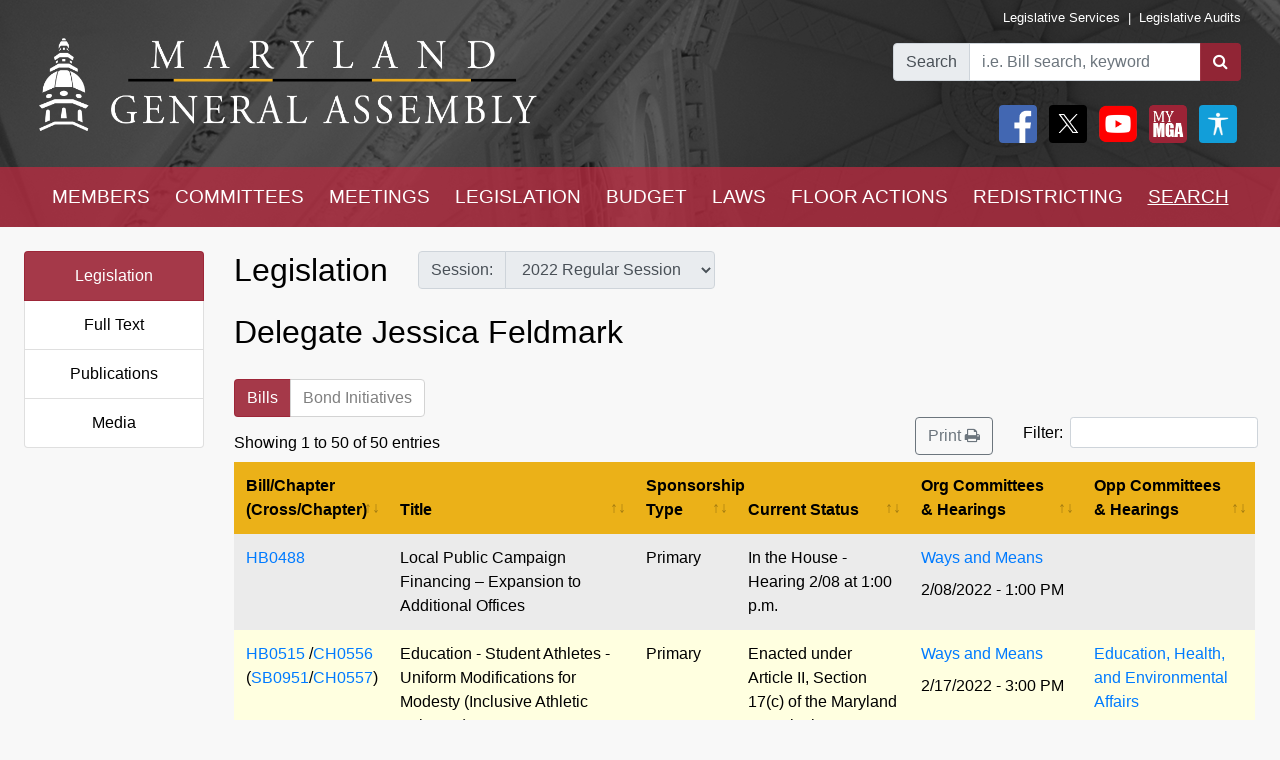

--- FILE ---
content_type: text/html; charset=utf-8
request_url: https://mgaleg.maryland.gov/mgawebsite/Members/Details/feldmark01?ys=2022RS&search=True
body_size: 30260
content:
<!DOCTYPE html>
<html lang="en" data-theme="default-contrast">
<head>
    <meta charset="utf-8" />
    <meta name="viewport" content="width=device-width, initial-scale=1.0">
    <title>Members - Delegate Jessica Feldmark</title>
    <link href="/mgawebsite/Content/css?v=2kNGGuTgFtNZcwng640idt63VBeArBfH-CxxZRI7n0g1" rel="stylesheet"/>

    <script src="/mgawebsite/bundles/modernizr?v=inCVuEFe6J4Q07A0AcRsbJic_UE5MwpRMNGcOtk94TE1"></script>

    <link href="https://use.typekit.net/rnf4kpu.css" rel="stylesheet" type="text/css">

    <script src="/mgawebsite/Scripts/AccessibilityWidget.js"></script>
</head>

<body>

    <div style="background-image:url('/Images/Current/Home/header-background.png'); background-attachment: fixed; position:-webkit-sticky; position: sticky; top: 0; z-index:9999; ">
        <!--#region FBShareButton-->

<script async defer crossorigin="anonymous" src="https://connect.facebook.net/en_US/sdk.js#xfbml=1&version=v3.3"></script>


<!--#endregion-->



<div class="header header-padding ">
    <div class="container-fluid">
        <div class="row">

            
            <div class="col-sm-6 align-self-center">
                <a class="header-logo-link" href="/mgawebsite/">
                    <img class="header-logo mobile-header-image" src="/Images/Current/Shared/MGALogo.png" alt="Maryland General Assembly" />
                </a>
            </div>

            
            <div class="col-sm-6 align-self-center">
                <div class="container-fluid">
                    <div class="row">
                        <div class="col text-right header-links p-0 mobile-header-links">
                            <a class="header-links" href="https://dls.maryland.gov/home/" rel="noreferrer noopener" target="_blank">Legislative Services</a>
                            &nbsp;|&nbsp;
                            <a class="header-links" href="https://www.ola.state.md.us/" rel="noreferrer noopener" target="_blank">Legislative Audits</a>
                        </div>
                    </div>

                    <div class="row mt-3 justify-content-end">

                        <div class="col-auto p-0">
                            <form class="form" id="frm">
                                <div id="group" class="input-group">

                                    

                                    <div class="input-group-prepend">
                                        <label for="bill-search" class="input-group-text">Search</label>
                                    </div>
                                    <input id="bill-search" class="form-control" type="search" placeholder="i.e. Bill search, keyword">
                                    <div class="input-group-append">
                                        <button class="btn bill-search-btn" id="searchBtn" type="submit" value="Number" title="Search">
                                            <i class="fa fa-search" title="Search" value="Search"></i>
                                        </button>
                                    </div>

                                </div>
                                <span id="errMsg" class="error hide-on-mobile">Bill number does not exist.</span>
                                <span id="errMsg2" class="error hide-on-mobile">Enter a vaild keyword.</span>

                            </form>
                        </div>

                        <div class="col-auto p-0 hide-on-mobile">

                            <div class="container-fluid">
                                <div class="row">
                                    <div class="col-auto pr-1">
                                        <div id="social">
                                            <a target="_blank" href="https://www.facebook.com/sharer/sharer.php?u=https://mgaleg.maryland.gov/mgawebsite/Members/Details/feldmark01?ys=2022RS&amp;search=True%2F&amp;amp;src=sdkpreparse" class="fb-xfbml-parse-ignore"><img class="rounded header-icons" alt="Facebook" style="opacity:100;" src="/Images/Icons/Facebook.png" /></a>
                                            <a id="btnTwitter" target="_blank" href="https://twitter.com/intent/tweet?text=Check%20out%20this%20article%20on%20MGA%21%20https://mgaleg.maryland.gov/mgawebsite/Members/Details/feldmark01?ys=2022RS&amp;search=True"><img class="rounded header-icons" alt="Twitter" style="opacity: 100; border: var(--dark-button-border);" src="/Images/Icons/Twitter.png" /></a>
                                            <a href="/mgawebsite/Information/YouTubeChannelInfo"><img class="rounded header-icons" alt="Youtube Channels" style="opacity:100;" src="/Images/Icons/YouTube.png" /></a>
                                            
                                            <button class="header-button p-0" aria-label="My MGA modal open button" onclick="$('#myMgaModal').modal('toggle');"><img class="rounded header-icons" style="opacity:100" alt="MY MGA" src="/Images/Icons/MyMGA.png" /></button>
                                            <div class="modal fade" data-backdrop="false" id="myMgaModal" data-bs-backdrop="false" aria-labelledby="exampleModalLabel" aria-hidden="true" role="dialog">
    <div class="modal-dialog mt-0" role="document">
        <div class="modal-content">
            <div class="modal-header">
                <h5 class="modal-title" id="exampleModalLongTitle">MyMGA</h5>
            </div>
            <div class="modal-body m-0 p-0">
                <div>
        <ul class="nav navbar-nav navbar-right">
            <li><a class="popover-link" href="/mgawebsite/Account/Login?registerId=Tracking" style="color:black;">Sign In</a></li>
            <li><a class="popover-link" href="/mgawebsite/Account/Register/Tracking" style="color:black;">Register</a> </li>
            <li><a class="popover-link" href="/mgawebsite/Account/ForgotPassword/Tracking" style="color:black;">Forgot Password</a></li>
        </ul>
</div>
            </div>
        </div>
    </div>
</div>
                                            <button class="header-button p-0" aria-label="My MGA modal open button" onclick="$('#accessibilityModal').modal('toggle');"><img class="rounded header-icons" style="opacity:100" alt="MY MGA" src="/Images/Icons/Accessibility.jpg" /></button>
                                            <div class="modal fade" data-backdrop="false" id="accessibilityModal" data-bs-backdrop="false" aria-labelledby="exampleModalLabel" aria-hidden="true" role="dialog">
    <div class="modal-dialog mt-0" role="document">
        <div class="modal-content">
            <div class="modal-header">
                <h5 class="modal-title" id="exampleModalLongTitle">Accessibility Tools</h5>
            </div>
            <div class="modal-body m-0 p-0">
                <div>
    <div class="row pb-3" style="margin-left:1px;">
        
        <div class="col-auto" style="border: 2px solid black; background-color: #f2f2f2; border-radius:5px;padding-right:1.8rem;">
            <div class="custom-control custom-switch">
                <input aria-label="toggle images" class="custom-control-input" type="checkbox" id="toggleImages" onchange="toggleImages()" />
                <label style="color:black;" class="custom-control-label" for="toggleImages"> Hide Images</label>
            </div>
        </div>
    </div>
    
    <div class="row pb-3">
        <div class="col-auto">
            <button class="contrast-btn" aria-label="contrast" onclick="toggleContrast();">
                <span id="contrastButtonText">Default Contrast</span>
                <div class="row" style="margin-left:5px;margin-right:10px;padding-top:10px;">
                    <div class="col-sm-4 accessibility-button-content">
                        <div class="progress accessability-progress pg-accessiblility-start">
                            <div id="prgDefaultContrast" class="progress-bar pg-accessibility" role="progressbar" style="width: 100%" aria-valuenow="25" aria-valuemin="0" aria-valuemax="100"></div>
                        </div>
                    </div>
                    <div class="col-sm-4 accessibility-button-content">
                        <div class="progress accessability-progress pg-accessiblility-middle">
                            <div id="prgHighContrast" class="progress-bar pg-accessibility" role="progressbar" style="width: 0%" aria-valuenow="25" aria-valuemin="0" aria-valuemax="100"></div>
                        </div>
                    </div>
                    <div class="col-sm-4 accessibility-button-content">
                        <div class="progress accessability-progress pg-accessiblility-end">
                            <div id="prgLowContrast" class="progress-bar pg-accessibility" role="progressbar" style="width: 0%" aria-valuenow="25" aria-valuemin="0" aria-valuemax="100"></div>
                        </div>
                    </div>
                </div>
            </button>
        </div>
    </div>
    <div class="row pb-3">
        <div class="col-auto accessibility-zoom-col">
            <button title="Zoom In" aria-label="zoom in" onclick="zoomIn()" class="accessibility-zoom-btn"><span class="fa fa-search-plus accessibility-zoom-btn-content"></span></button>
        </div>
        <div class="col-auto accessibility-zoom-col">
            <button title="Zoom Out" aria-label="zoom out" onclick="zoomOut()" class="accessibility-zoom-btn"><span class="fa fa-search-minus accessibility-zoom-btn-content"></span></button>
        </div>
        <div class="col-auto accessibility-zoom-col">
            <button title="Reset Zoom" aria-label="reset zoom" onclick="resetZoom()" class="accessibility-zoom-btn"><span class="fa fa-refresh accessibility-zoom-btn-content"></span></button>
        </div>
    </div>
    <div class="row pb-3">
        <div class="col-auto">
            <button aria-label="Reset Settings" onclick="clearSettings()" style="width:11rem;border:2px solid black;border-radius:5px;">Reset All Settings</button>
        </div>
    </div>
    <div class="row pb-3">
        <div class="col-auto">
            <button aria-label="Request Accessibility Services" onclick="window.open('https://forms.gle/dfFFqjL9UeoiKyDs6')" style="width:11rem;border:2px solid black;border-radius:5px;">Request Accessibility Services</button>

        </div>
    </div>
    <div class="row">
        <div class="col-auto">
            <button aria-label="Accessibility Feedback" onclick="window.open('mailto:webmaster@mgadls.state.md.us')" style="width:11rem;border:2px solid black;border-radius:5px;">Accessibility Feedback</button>
        </div>
    </div>
</div>

            </div>
        </div>
    </div>
</div>
                                        </div>
                                    </div>
                                    
                                    
                                </div>
                                
                            </div>
                            <div class="row" style="margin-right: 15px; flex-flow: row-reverse;">
                                
                                <div class="col-auto">
                                    <div class="row justify-content-end pt-2 pb-2 ml-0 mt-0 header-links mobile-header-links text-right">
                                    </div>
                                </div>
                            </div>
                        </div>
                    </div>
                </div>
            </div>
        </div>
    </div>
</div>

<script src="/mgawebsite/Scripts/jquery-3.4.1.min.js"></script>
<script>
    $(document).ready(function () {

        $('[data-toggle="popover"]').popover({
            html: true,
            sanitize: false
        });

        $('html').on('click', function (e) {
            if (!$(e.target).is('.mymga-popover') && $(e.target).closest('.popover').length == 0) {
                $(".mymga-popover").popover('hide');
            }
            if (!$(e.target).is('.access-popover') && $(e.target).closest('.popover').length == 0) {
                $(".access-popover").popover('hide');
            }
        });

        $('#searchBtn').click(function (e) {

            const webroot = '/mgawebsite';
            const currentYrSess = '2026RS';

            var elemVal = $('#bill-search').val();

            e.preventDefault();


            var config =
            {
                validateBillNumber: webroot + '/Search/CheckBillFormatAndExists',
                error: 'error',
                message: 'A processing error has occurred.'
            }


            function ValidateBillNumber(val) {
                var searchReg = /[\sA-Za-z]+[\sA-Za-z]+$/;
                var url = config.validateBillNumber;
                $.ajax({
                    url: url,
                    data: {
                        billNumber: val
                    },
                    method: "GET",
                    success: function (data) {

                        if (data.indexOf("exec_order") >= 0) {
                            var flag = 'exec_order:';
                            if (data.indexOf(flag) >= 0) {
                                var url = data.replace(flag, '');
                                window.open(url);
                                return true;
                            }
                        }

                        if (data.indexOf(config.error) >= 0 && !searchReg.test(elemVal)) {
                            $('#errMsg').removeClass("error").addClass("error-show").removeClass("hide-on-mobile");
                            //$('#bill-search').addClass("is-invalid");
                            //$('#social').addClass("com-style");
                            //$('#group').removeClass("search-style").addClass("com-style");
                        }
                        else if (data.indexOf(config.error) >= 0 && searchReg.test(elemVal) == true) {

                            window.location.href = webroot + '/Search/FullText' + '?category=&dropXSL=no&isadvanced=&rpp=500&pr=mgasearch&query=' + elemVal + '&order=r&af1like=' + currentYrSess + '&notq=#full-text-search-results-complete';
                        }
                        else {
                            var arrResults = data.split(',');
                            var billNum = arrResults[0];
                            var yearAndSession = arrResults[1];
                            var currentSession = arrResults[2];

                            var ysAppend = '';
                            if (yearAndSession != currentSession) {
                                ysAppend = '/?ys=' + yearAndSession;
                            }
                            else {
                                ysAppend = '/?ys=' + currentSession;
                            }

                            window.location.href = webroot + '/Legislation/Details/' + billNum + ysAppend;
                        }
                    },
                    error: function (xhr) {
                        var errMsg = url + ' ==> ' + config.message
                        alert(errMsg);
                        console.log(errMsg);
                    }
                });
            }


            //var searchReg = /^[a-zA-Z0-9-]+$/;

            if (elemVal != "") {
                ValidateBillNumber(elemVal);
            }
            else {
                $('#errMsg').removeClass("error-show").addClass("error").addClass("hide-on-mobile");
                //$('#social').addClass("search-style");
                //$('#group').addClass("search-style");

            }
            //else {

            //    if (!searchReg.test(elemVal)) {
            //        $('#errMsg2').removeClass("error").addClass("error-show");

            //    } else {
            //        window.location.href = webroot + '/Search/FullText';
            //        $('#input-box').val() = elemVal;
            //    }
            //}

        });


    });
    $(document).ready(function () {
        //****************************************************
        //set to the last selected session for these pages
        //****************************************************
        const mgaWebroot = '/mgawebsite';
        var legisSearchPage = mgaWebroot + "/Search/Legislation";
        var sessionFilter = 0;
        var sessionUrlParm = '?session=';

        var elem = $('a[href$="' + legisSearchPage + '"]:not(#btnTwitter)');
        elem.attr('href', '#');
        elem.on('click', function () {
            var legisSearchFilters = JSON.parse(sessionStorage.getItem('legisSearchFilters'));
            if (legisSearchFilters != null) {//saved filters
                window.location.href = legisSearchPage + sessionUrlParm + legisSearchFilters[sessionFilter].value;
            }
            else {
                window.location.href = legisSearchPage;
            }
        })
    });
</script>


        <div class="hide-on-mobile">

    <div class="navbar navbar-expand-sm header-padding layout-navbar panel-group">
        <div class="container-fluid">

            <button class="navbar-toggler" type="button" data-toggle="collapse" data-target="#navbarSupportedContent" aria-controls="navbarSupportedContent" aria-expanded="false" aria-label="Toggle navigation">
                <i class="fa fa-bars nav-menu-icon"></i>
                <span class="nav-menu-icon">Menu</span>
            </button>

            <div class="hide-on-non-mobile">
                <a target="_blank" href="https://www.facebook.com/sharer/sharer.php?u=https://mgaleg.maryland.gov/mgawebsite/Members/Details/feldmark01?ys=2022RS&amp;search=True%2F&amp;amp;src=sdkpreparse" class="fb-xfbml-parse-ignore"><img class="rounded header-icons mobile-header-icons" alt="facebook" src="/Images/Icons/Facebook.png" /></a>
                <a id="btnTwitter" target="_blank" href=https://twitter.com/intent/tweet?text=Check%20out%20this%20article%20on%20MGA%21%20https://mgaleg.maryland.gov/mgawebsite/Members/Details/feldmark01?ys=2022RS&amp;search=True><img class="rounded header-icons mobile-header-icons" alt="twitter" src="/Images/Icons/Twitter.png" /></a>
                <button class="navbar-toggler" type="button" data-toggle="collapse" data-target="#navbarMgaTrackingContent" aria-controls="navbarMgaTrackingContent" aria-expanded="false" aria-label="Toggle navigation">
                    <img class="rounded header-icons mobile-header-icons" alt="My MGA" src="/Images/Icons/MyMGA.png" style="border: 1px solid white;" />
                </button>
                
            </div>

            <div class="navbar-collapse collapse mobile-navbar" id="navbarSupportedContent">
                <ul class="nav justify-content-around navbar-nav" style="width:100%;">
                    <li>
                        <div class="dropdown">
<a class="nav-link navbar-text dropbtn" href="/mgawebsite/Members/District">MEMBERS</a>    <div id="navCollapseMembers" class="dropdown-content">
<a class="dropdown-item" href="/mgawebsite/Members/District" target="_self">Find My Representatives</a>
<a class="dropdown-item" href="/mgawebsite/Members/Index/senate" target="_self">Senate</a>
<a class="dropdown-item" href="/mgawebsite/Members/Index/house" target="_self">House</a>
<a class="dropdown-item" href="/mgawebsite/Members/Publications" target="_self">Publications</a>
<a class="dropdown-item" href="/mgawebsite/Members/RelatedLinks" target="_self">Related Links</a>
<a class="dropdown-item" href="/mgawebsite/Members/About" target="_self">About</a>
    </div>
</div>

                    </li>
                    <li>
                        <div class="dropdown">
<a class="nav-link navbar-text dropbtn" href="/mgawebsite/Committees/Charts">COMMITTEES</a>    <div id="navCollapseCommittees" class="dropdown-content">
<a class="dropdown-item" href="/mgawebsite/Committees/Charts" target="_self">Charts</a>
<a class="dropdown-item" href="/mgawebsite/Committees/Index/senate" target="_self">Senate</a>
<a class="dropdown-item" href="/mgawebsite/Committees/Index/house" target="_self">House</a>
<a class="dropdown-item" href="/mgawebsite/Committees/Index/other" target="_self">Other</a>
<a class="dropdown-item" href="/mgawebsite/Committees/Publications" target="_self">Publications</a>
<a class="dropdown-item" href="/mgawebsite/Committees/RelatedLinks" target="_self">Related Links</a>
<a class="dropdown-item" href="/mgawebsite/Committees/About" target="_self">About</a>
    </div>
</div>

                    </li>
                    <li>
                        <div class="dropdown">
<a class="nav-link navbar-text dropbtn" href="/mgawebsite/Meetings/Day/feldmark01">MEETINGS</a>    <div id="navCollapseMeetings" class="dropdown-content">
<a class="dropdown-item" href="/mgawebsite/Meetings/Day/feldmark01" target="_self">Day(s)</a>
<a class="dropdown-item" href="/mgawebsite/Meetings/Week/feldmark01" target="_self">Week</a>
<a class="dropdown-item" href="/mgawebsite/Meetings/Month/feldmark01" target="_self">Month</a>
<a class="dropdown-item" href="/mgawebsite/Meetings/UpdateReport/feldmark01" target="_self">Update Report</a>
<a class="dropdown-item" href="/mgawebsite/Meetings/Publications" target="_self">Publications</a>
<a class="dropdown-item" href="/mgawebsite/Meetings/About" target="_self">About</a>
    </div>
</div>

                    </li>
                    <li>
                        <div class="dropdown">
<a class="nav-link navbar-text dropbtn" href="/mgawebsite/Legislation/Charts">LEGISLATION</a>    <div id="navCollapseLegislation" class="dropdown-content">
<a class="dropdown-item" href="/mgawebsite/Legislation/Charts" target="_self">Charts</a>
<a class="dropdown-item" href="/mgawebsite/Legislation/Index/senate" target="_self">Senate</a>
<a class="dropdown-item" href="/mgawebsite/Legislation/Index/house" target="_self">House</a>
<a class="dropdown-item" href="/mgawebsite/Legislation/Publications" target="_self">Publications</a>
<a class="dropdown-item" href="/mgawebsite/Legislation/About" target="_self">About</a>
    </div>
</div>

                    </li>
                    <li>
                        <div class="dropdown">
<a class="nav-link navbar-text dropbtn" href="/mgawebsite/Budget/Charts">BUDGET</a>    <div id="navCollapseBudget" class="dropdown-content">
<a class="dropdown-item" href="/mgawebsite/Budget/Charts" target="_self">Charts</a>
<a class="dropdown-item" href="/mgawebsite/Budget/Analyses" target="_self">Analyses</a>
<a class="dropdown-item" href="/mgawebsite/Budget/Legislation" target="_self">Legislation</a>
<a class="dropdown-item" href="/mgawebsite/Budget/BondInitiatives" target="_self">Bond Initiatives</a>
<a class="dropdown-item" href="/mgawebsite/Budget/Publications" target="_self">Publications</a>
<a class="dropdown-item" href="/mgawebsite/Budget/RelatedLinks" target="_self">Related Links</a>
<a class="dropdown-item" href="/mgawebsite/Budget/About" target="_self">About</a>
    </div>
</div>

                    </li>
                    <li>
                        <div class="dropdown">
<a class="nav-link navbar-text dropbtn" href="/mgawebsite/Laws/Statutes">LAWS</a>    <div id="navCollapseLaws" class="dropdown-content">
<a class="dropdown-item" href="/mgawebsite/Laws/Statutes" target="_self">Statutes</a>
<a class="dropdown-item" href="/mgawebsite/Laws/Counties" target="_self">Counties</a>
<a class="dropdown-item" href="/mgawebsite/Laws/Municipalities" target="_self">Municipalities</a>
<a class="dropdown-item" href="/mgawebsite/Laws/Publications" target="_self">Publications</a>
<a class="dropdown-item" href="/mgawebsite/Laws/RelatedLinks" target="_self">Related Links</a>
<a class="dropdown-item" href="/mgawebsite/Laws/About" target="_self">About</a>
    </div>
</div>

                    </li>
                    <li>
                        <div class="dropdown">
<a class="nav-link navbar-text dropbtn" href="/mgawebsite/FloorActions/Status">FLOOR ACTIONS</a>    <div id="navCollapseFloorActions" class="dropdown-content">
<a class="dropdown-item" href="/mgawebsite/FloorActions/Status" target="_self">Status</a>
<a class="dropdown-item" href="/mgawebsite/FloorActions/Agenda/agendas" target="_self">Agendas</a>
<a class="dropdown-item" href="/mgawebsite/FloorActions/Index/senate" target="_self">Senate Index</a>
<a class="dropdown-item" href="/mgawebsite/FloorActions/Index/house" target="_self">House Index</a>
<a class="dropdown-item" href="/mgawebsite/FloorActions/FollowBothChambers" target="_blank">Follow Both Chambers</a>
<a class="dropdown-item" href="/mgawebsite/FloorActions/Publications" target="_self">Publications</a>
<a class="dropdown-item" href="/mgawebsite/FloorActions/About" target="_self">About</a>
    </div>
</div>

                    </li>
                    <li>
                        <div class="dropdown">
<a class="nav-link navbar-text dropbtn" href="/mgawebsite/Redistricting/Congressional">REDISTRICTING</a>    <div id="navCollapseRedistricting" class="dropdown-content">
<a class="dropdown-item" href="/mgawebsite/Redistricting/Congressional" target="_self">Congressional</a>
<a class="dropdown-item" href="/mgawebsite/Redistricting/Legislative" target="_self">Legislative</a>
    </div>
</div>

                    </li>
                    <li>
                        <div class="dropdown">
<a class="nav-link navbar-text dropbtn dropbtn-active" href="/mgawebsite/Search/Legislation">SEARCH</a>    <div id="navCollapseSearch" class="dropdown-content">
<a class="dropdown-item" href="/mgawebsite/Search/Legislation" target="_self">Legislation</a>
<a class="dropdown-item" href="/mgawebsite/Search/FullText" target="_self">Full Text</a>
<a class="dropdown-item" href="/mgawebsite/Search/Publications" target="_self">Publications</a>
<a class="dropdown-item" href="/mgawebsite/Search/Media" target="_self">Media</a>
    </div>
</div>

                    </li>
                </ul>
            </div>
        </div>
    </div>
</div>
        <div class="hide-on-non-mobile">

    <div class="navbar navbar-expand-sm header-padding layout-navbar panel-group">
        <div class="container-fluid panel-default">

            <button id="btnMenu" class="navbar-toggler" type="button" data-toggle="collapse" data-target="#navbarSupportedContent" aria-controls="navbarSupportedContent" aria-expanded="false" aria-label="Toggle navigation" onclick="toggleMyMGA();toggleYouTube()">
                <i class="fa fa-bars nav-menu-icon"></i>
                <span class="nav-menu-icon">Menu</span>
            </button>

            <div class="hide-on-non-mobile">
                <a target="_blank" href="https://www.facebook.com/sharer/sharer.php?u=https://mgaleg.maryland.gov/mgawebsite/Members/Details/feldmark01?ys=2022RS&amp;search=True%2F&amp;amp;src=sdkpreparse" class="fb-xfbml-parse-ignore"><img class="rounded header-icons mobile-header-icons" alt="Facebook" src="/Images/Icons/Facebook.png" /></a>
                <a id="btnTwitter" target="_blank" href=https://twitter.com/intent/tweet?text=Check%20out%20this%20article%20on%20MGA%21%20https://mgaleg.maryland.gov/mgawebsite/Members/Details/feldmark01?ys=2022RS&amp;search=True><img class="rounded header-icons mobile-header-icons" alt="Twitter" src="/Images/Icons/Twitter.png" /></a>
                <button id="btnYouTube" class="navbar-toggler" type="button" data-toggle="collapse" data-target="#navbarYouTubeContent" aria-controls="navbarYouTubeContent" aria-expanded="false" aria-label="Toggle navigation" onclick="toggleMenu();toggleMyMGA();">
                    <img class="rounded header-icons mobile-header-icons" alt="Youtube Channels" src="/Images/Icons/YouTube.png" style="border: 1px solid white;" />
                </button>
                <button id="btnMyMGA" class="navbar-toggler" type="button" data-toggle="collapse" data-target="#navbarMgaTrackingContent" aria-controls="navbarMgaTrackingContent" aria-expanded="false" aria-label="Toggle navigation" onclick="toggleMenu();toggleYouTube();">
                    <img class="rounded header-icons mobile-header-icons" alt="My MGA" src="/Images/Icons/MyMGA.png" style="border: 1px solid white;" />
                </button>

                
            </div>

            <div class="navbar-collapse collapse mobile-navbar" id="navbarSupportedContent">
                <ul class="nav justify-content-around navbar-nav" style="width:100%;">
                    <li>
                        <div class="">
        <a class="nav-link navbar-text dropbtn " data-toggle="collapse" href="#navCollapseMembers" role="button" aria-expanded="false" aria-controls="navCollapseMembers">MEMBERS</a>
    <div id="navCollapseMembers" class="collapse">
<a class="dropdown-item navbar-text" href="/mgawebsite/Members/District" target="_self">Find My Representatives</a>
<a class="dropdown-item navbar-text" href="/mgawebsite/Members/Index/senate" target="_self">Senate</a>
<a class="dropdown-item navbar-text" href="/mgawebsite/Members/Index/house" target="_self">House</a>
<a class="dropdown-item navbar-text" href="/mgawebsite/Members/Publications" target="_self">Publications</a>
<a class="dropdown-item navbar-text" href="/mgawebsite/Members/RelatedLinks" target="_self">Related Links</a>
<a class="dropdown-item navbar-text" href="/mgawebsite/Members/About" target="_self">About</a>
    </div>
</div>

                    </li>
                    <li>
                        <div class="">
        <a class="nav-link navbar-text dropbtn " data-toggle="collapse" href="#navCollapseCommittees" role="button" aria-expanded="false" aria-controls="navCollapseMembers">COMMITTEES</a>
    <div id="navCollapseCommittees" class="collapse">
<a class="dropdown-item navbar-text" href="/mgawebsite/Committees/Index/senate" target="_self">Senate</a>
<a class="dropdown-item navbar-text" href="/mgawebsite/Committees/Index/house" target="_self">House</a>
<a class="dropdown-item navbar-text" href="/mgawebsite/Committees/Index/other" target="_self">Other</a>
<a class="dropdown-item navbar-text" href="/mgawebsite/Committees/Publications" target="_self">Publications</a>
<a class="dropdown-item navbar-text" href="/mgawebsite/Committees/RelatedLinks" target="_self">Related Links</a>
<a class="dropdown-item navbar-text" href="/mgawebsite/Committees/About" target="_self">About</a>
    </div>
</div>

                    </li>
                    <li>
                        <div class="">
        <a class="nav-link navbar-text dropbtn " data-toggle="collapse" href="#navCollapseMeetings" role="button" aria-expanded="false" aria-controls="navCollapseMembers">MEETINGS</a>
    <div id="navCollapseMeetings" class="collapse">
<a class="dropdown-item navbar-text" href="/mgawebsite/Meetings/Day/feldmark01" target="_self">Day(s)</a>
<a class="dropdown-item navbar-text" href="/mgawebsite/Meetings/UpdateReport/feldmark01" target="_self">Update Report</a>
<a class="dropdown-item navbar-text" href="/mgawebsite/Meetings/Publications" target="_self">Publications</a>
<a class="dropdown-item navbar-text" href="/mgawebsite/Meetings/About" target="_self">About</a>
    </div>
</div>

                    </li>
                    <li>
                        <div class="">
        <a class="nav-link navbar-text dropbtn " data-toggle="collapse" href="#navCollapseLegislation" role="button" aria-expanded="false" aria-controls="navCollapseMembers">LEGISLATION</a>
    <div id="navCollapseLegislation" class="collapse">
<a class="dropdown-item navbar-text" href="/mgawebsite/Legislation/Index/senate" target="_self">Senate</a>
<a class="dropdown-item navbar-text" href="/mgawebsite/Legislation/Index/house" target="_self">House</a>
<a class="dropdown-item navbar-text" href="/mgawebsite/Legislation/Publications" target="_self">Publications</a>
<a class="dropdown-item navbar-text" href="/mgawebsite/Legislation/About" target="_self">About</a>
    </div>
</div>

                    </li>
                    <li>
                        <div class="">
        <a class="nav-link navbar-text dropbtn " data-toggle="collapse" href="#navCollapseBudget" role="button" aria-expanded="false" aria-controls="navCollapseMembers">BUDGET</a>
    <div id="navCollapseBudget" class="collapse">
<a class="dropdown-item navbar-text" href="/mgawebsite/Budget/Analyses" target="_self">Analyses</a>
<a class="dropdown-item navbar-text" href="/mgawebsite/Budget/Legislation" target="_self">Legislation</a>
<a class="dropdown-item navbar-text" href="/mgawebsite/Budget/BondInitiatives" target="_self">Bond Initiatives</a>
<a class="dropdown-item navbar-text" href="/mgawebsite/Budget/Publications" target="_self">Publications</a>
<a class="dropdown-item navbar-text" href="/mgawebsite/Budget/RelatedLinks" target="_self">Related Links</a>
<a class="dropdown-item navbar-text" href="/mgawebsite/Budget/About" target="_self">About</a>
    </div>
</div>

                    </li>
                    <li>
                        <div class="">
        <a class="nav-link navbar-text dropbtn " data-toggle="collapse" href="#navCollapseLaws" role="button" aria-expanded="false" aria-controls="navCollapseMembers">LAWS</a>
    <div id="navCollapseLaws" class="collapse">
<a class="dropdown-item navbar-text" href="/mgawebsite/Laws/Statutes" target="_self">Statutes</a>
<a class="dropdown-item navbar-text" href="/mgawebsite/Laws/Counties" target="_self">Counties</a>
<a class="dropdown-item navbar-text" href="/mgawebsite/Laws/Municipalities" target="_self">Municipalities</a>
<a class="dropdown-item navbar-text" href="/mgawebsite/Laws/Publications" target="_self">Publications</a>
<a class="dropdown-item navbar-text" href="/mgawebsite/Laws/RelatedLinks" target="_self">Related Links</a>
<a class="dropdown-item navbar-text" href="/mgawebsite/Laws/About" target="_self">About</a>
    </div>
</div>

                    </li>
                    <li>
                        <div class="">
        <a class="nav-link navbar-text dropbtn " data-toggle="collapse" href="#navCollapseFloorActions" role="button" aria-expanded="false" aria-controls="navCollapseMembers">FLOOR ACTIONS</a>
    <div id="navCollapseFloorActions" class="collapse">
<a class="dropdown-item navbar-text" href="/mgawebsite/FloorActions/Status" target="_self">Status</a>
<a class="dropdown-item navbar-text" href="/mgawebsite/FloorActions/Agenda/agendas" target="_self">Agendas</a>
<a class="dropdown-item navbar-text" href="/mgawebsite/FloorActions/Index/senate" target="_self">Senate Index</a>
<a class="dropdown-item navbar-text" href="/mgawebsite/FloorActions/Index/house" target="_self">House Index</a>
<a class="dropdown-item navbar-text" href="/mgawebsite/FloorActions/Publications" target="_self">Publications</a>
<a class="dropdown-item navbar-text" href="/mgawebsite/FloorActions/About" target="_self">About</a>
    </div>
</div>

                    </li>
                    <li>
                        <div class="">
        <a class="nav-link navbar-text dropbtn " data-toggle="collapse" href="#navCollapseRedistricting" role="button" aria-expanded="false" aria-controls="navCollapseMembers">REDISTRICTING</a>
    <div id="navCollapseRedistricting" class="collapse">
<a class="dropdown-item navbar-text" href="/mgawebsite/Redistricting/Congressional" target="_self">Congressional</a>
<a class="dropdown-item navbar-text" href="/mgawebsite/Redistricting/Legislative" target="_self">Legislative</a>
    </div>
</div>

                    </li>
                    <li>
                        <div class="">
        <a class="nav-link navbar-text dropbtn  dropbtn-active" data-toggle="collapse" href="#navCollapseSearch" role="button" aria-expanded="false" aria-controls="navCollapseMembers">SEARCH</a>
    <div id="navCollapseSearch" class="collapse">
<a class="dropdown-item navbar-text" href="/mgawebsite/Search/Legislation" target="_self">Legislation</a>
<a class="dropdown-item navbar-text" href="/mgawebsite/Search/FullText" target="_self">Full Text</a>
<a class="dropdown-item navbar-text" href="/mgawebsite/Search/Publications" target="_self">Publications</a>
<a class="dropdown-item navbar-text" href="/mgawebsite/Search/Media" target="_self">Media</a>
    </div>
</div>

                    </li>
                </ul>
            </div>
                <div class="navbar-collapse collapse mobile-navbar hide-on-non-mobile" id="navbarMgaTrackingContent">
                    <ul class="nav justify-content-around navbar-nav" style="width:100%;">

                        <li>
                            <a class="nav-link navbar-text dropbtn" href="/mgawebsite/MyMGATracking/ManageLists">Track</a>
                        </li>
                        <li>
                            <a class="nav-link navbar-text dropbtn" href="/mgawebsite/MyMGATracking/WitnessSignup">Witness Signup</a>
                        </li>
                        <li>
                            <a class="nav-link navbar-text dropbtn" href="/mgawebsite/MyMGATracking/FAQ">FAQ</a>
                        </li>
                        <li>
                            <a class="nav-link navbar-text dropbtn" href="/mgawebsite/Manage/ChangePassword">Change Password</a>
                        </li>
                        <li>
                            <a class="nav-link navbar-text dropbtn" href="/mgawebsite/MyMGATracking/CancelAccount">Cancel Account</a>
                        </li>
                        
                    </ul>
                </div>
                <div class="navbar-collapse collapse mobile-navbar hide-on-non-mobile" id="navbarYouTubeContent">
                    <ul class="nav justify-content-around navbar-nav" style="width:100%;">
                        <li>
                            <a class="nav-link navbar-text dropbtn" href="/mgawebsite/Information/YouTubeChannelInfo?id=s">Senate</a>
                        </li>
                        <li>
                            <a class="nav-link navbar-text dropbtn" href="/mgawebsite/Information/YouTubeChannelInfo?id=h">House</a>
                        </li>
                        <li>
                            <a class="nav-link navbar-text dropbtn" href="/mgawebsite/Information/YouTubeChannelInfo?id=o">Other</a>
                        </li>
                        <li>
                            <a class="nav-link navbar-text dropbtn" href="/mgawebsite/Information/YouTubeChannelInfoAbout">About</a>
                        </li>
                    </ul>
                </div>

        </div>
    </div>
</div>
    </div>

    <div class="container-fluid zero-out-padding-horizontal">

        
            <div class="container-fluid rounded view-page-content">
                    <div class="row">
                        <div id="leftNavPrint" class="col-sm-4 col-md-3 col-lg-2">
                            <div id="memberNav" class="list-group text-center left-nav hide-on-mobile">
<a class="list-group-item list-group-item-action active" href="/mgawebsite/Search/Legislation" target="_self">Legislation</a>
<a class="list-group-item list-group-item-action" href="/mgawebsite/Search/FullText" target="_self">Full Text</a>
<a class="list-group-item list-group-item-action" href="/mgawebsite/Search/Publications" target="_self">Publications</a>
<a class="list-group-item list-group-item-action" href="/mgawebsite/Search/Media" target="_self">Media</a>
</div>
                        </div>
                        <div id="mainBody" class="col-sm-8 col-md-9 col-lg-10 col-print-12">
                            




<div class="container-fluid p-0">

        <div class="row pb-3">
            <div>
    <h2 class="col-sm-1">Legislation</h2>
</div>
<div class="col-md input-group">
    <div class="input-group-prepend">
        <label class="input-group-text form-control" for="Session">Session:</label>
    </div>
    <select class="col-sm-3 form-control" disabled="disabled" id="valueSessions" name="Session"><option value="">2022 Regular Session</option>
</select>
    
</div>
        </div>
    <div class="row">
        <div class="col-sm-12">
            <h2>Delegate Jessica Feldmark</h2>
        </div>
    </div>

    <div class="row pills-wrapper">
        <div class="col justify-content-left pills-aligner">
            <nav class="nav nav-pills justify-content-around" id="legislatorTabs" role="tablist">


            </nav>
        </div>
    </div>

    
    <div class="row">
        <div class="col">
            <div class="tab-content">
                

                    <div class="tab-pane fade  " id="divMain" role="tabpanel">
                        <div class="row details-page-image-ctr" aria-labelledby="divMain">
                            <div class="col-auto">
                                <img class="rounded details-page-image-padding" src="/2022RS/images/feldmark01.jpg" alt="Feldmark, Jessica" height="300" width="250" />
                            </div>

                            <div class="col details-content-area">

                                <dl class="row">
                                    <dt class="col-sm-3">District</dt>
                                    <dd class="col-sm-9">12</dd>

                                    <dt class="col-sm-3">County</dt>
                                    <dd class="col-sm-9">Baltimore and Howard</dd>

                                    <dt class="col-sm-3">Committee Assignment(s)</dt>
                                    <dd class="col-sm-9">
                                        <dl>
                                            <dd>
Ways and Means Committee<br />
                                            </dd>
                                        </dl>
                                    </dd>

                                    <dt class="col-sm-3">Annapolis Info</dt>
                                    <dd class="col-sm-9">
                                        <dl>
                                            
                                                <dd>
                                                    216 Lowe House Office Building
                                                    <br />
                                                    6 Bladen Street
                                                    <br />
                                                    Annapolis, MD 21401
                                                </dd>
                                            
                                            
                                                <dd>
                                                    Phone 410-841-3205 | 301-858-3205
                                                    <br />
                                                    Toll-free in MD 1-800-492-7122 ext. 3205


                                                </dd>
                                        </dl>

                                    </dd>

                                    <dt class="col-sm-3">Interim Info</dt>
                                    <dd class="col-sm-9">
                                        <dl>
                                            
                                                <dd>
                                                    216 Lowe House Office Building
                                                    <br />
                                                    6 Bladen Street
                                                    <br />
                                                    Annapolis, MD 21401
                                                </dd>
                                            

                                            
                                                <dd>
                                                    Phone 410-841-3205 | 301-858-3205

                                                </dd>


                                        </dl>
                                    </dd>

                                    <dt class="col-sm-3">Contact</dt>
                                    <dd class="col-sm-9">
                                        <a class="text-decoration-none" href="mailto:jessica.feldmark@house.state.md.us?body=To%20assist%20us%20as%20quickly%20and%20comprehensively%20as%20possible,%20please%20include%20the%20following%20information.%0A%0ANAME:%0AHOME%20ADDRESS%20AND%20ZIP%20CODE:%0APHONE%20NUMBER:%20">jessica.feldmark@house.state.md.us</a> <br />
                                                                            </dd>

                                    <dt class="col-sm-3">Party</dt>
                                    <dd class="col-sm-9">Democrat</dd>
                                </dl>
                            </div>

                            <div class="col-auto">
                                <img class="rounded" src="/Images/Current/Members/DistrictCloseUps/12.jpg" alt="District 12" style="height: 18.75rem; width: 18.75rem;" />
                            </div>
                        </div>
                    </div>
                <div class="tab-pane fade show active" id="divLegislation" role="tabpanel">

                    <div class="container-fluid p-0" aria-labelledby="divLegislation">

                            <div class="row">
                                <div class="col justify-content-left pills-aligner">

                                    <nav class="nav btn-group justify-content-around" id="legislationTabs" role="tablist">
                                        <button class="btn sub-navbar-button-active" id="billsTab" data-toggle="tab" href="#divBills" role="tab" aria-controls="billIndex" aria-selected="true">Bills</button>
                                        <button class="btn sub-navbar-button" id="bondsTab" data-toggle="tab" href="#divBonds" role="tab" aria-controls="bondIndex" aria-selected="false">Bond Initiatives</button>
                                    </nav>
                                </div>
                            </div>

                        <div class="row">
                            <div class="col">
                                <div class="tab-content nav-tab-container" id="bills-tab">
                                    <div class="tab-pane fade show active" id="divBills" role="tabpanel" aria-labelledby="bills-tab">
                                        <div class="row">
                                            <div class="col p-0">
                                                <div class="hide-on-non-mobile">
    <table id="billIndexMobile" class="table table-striped hide-element table-sort-fixed">
        <thead class="table-header">
            <tr>
                <th>Legislation</th>
                <th>Sponsorship Type Sort</th>
                <th>Chamber Sort</th>
            </tr>
        </thead>

        <tbody>
                <tr class="">
                    <td>

                        <div class="container-fluid">
                            <dl class="row">
                                <dt class="col-sm-2">Bill/Chapter (Cross/Chapter)</dt>
                                <dd class="col-sm-10">
                                    <a href="/mgawebsite/Legislation/Details/hb0488?ys=2022RS&amp;search=True">HB0488</a>
                                </dd>

                                <dt class="col-sm-2">Title</dt>
                                <dd class="col-sm-10">Local Public Campaign Financing – Expansion to Additional Offices</dd>

                                <dt class="col-sm-2">Sponsorship Type</dt>
                                <dd class="col-sm-10">
                                    Primary
                                </dd>

                                
                            </dl>
                        </div>

                    </td>
                    <td>1</td>
                    <td>2</td>
                </tr>
                <tr class="highlightRow">
                    <td>

                        <div class="container-fluid">
                            <dl class="row">
                                <dt class="col-sm-2">Bill/Chapter (Cross/Chapter)</dt>
                                <dd class="col-sm-10">
                                    <a href="/mgawebsite/Legislation/Details/hb0515?ys=2022RS&amp;search=True">HB0515</a>        /<a href="/mgawebsite/Legislation/Details/hb0515?ys=2022RS&amp;search=True">CH0556</a>        (<a href="/mgawebsite/Legislation/Details/sb0951?ys=2022RS&amp;search=True">SB0951</a>/<a href="/mgawebsite/Legislation/Details/sb0951?ys=2022RS&amp;search=True">CH0557</a>)

                                </dd>

                                <dt class="col-sm-2">Title</dt>
                                <dd class="col-sm-10">Education - Student Athletes - Uniform Modifications for Modesty (Inclusive Athletic Attire Act)</dd>

                                <dt class="col-sm-2">Sponsorship Type</dt>
                                <dd class="col-sm-10">
                                    Primary
                                </dd>

                                
                            </dl>
                        </div>

                    </td>
                    <td>1</td>
                    <td>2</td>
                </tr>
                <tr class="">
                    <td>

                        <div class="container-fluid">
                            <dl class="row">
                                <dt class="col-sm-2">Bill/Chapter (Cross/Chapter)</dt>
                                <dd class="col-sm-10">
                                    <a href="/mgawebsite/Legislation/Details/hb0862?ys=2022RS&amp;search=True">HB0862</a>
                                </dd>

                                <dt class="col-sm-2">Title</dt>
                                <dd class="col-sm-10">Election Law - Ballots - Processing and Reporting Procedures</dd>

                                <dt class="col-sm-2">Sponsorship Type</dt>
                                <dd class="col-sm-10">
                                    Primary
                                </dd>

                                
                            </dl>
                        </div>

                    </td>
                    <td>1</td>
                    <td>2</td>
                </tr>
                <tr class="">
                    <td>

                        <div class="container-fluid">
                            <dl class="row">
                                <dt class="col-sm-2">Bill/Chapter (Cross/Chapter)</dt>
                                <dd class="col-sm-10">
                                    <a href="/mgawebsite/Legislation/Details/hb1096?ys=2022RS&amp;search=True">HB1096</a>
                                </dd>

                                <dt class="col-sm-2">Title</dt>
                                <dd class="col-sm-10">Economic Development Tax Credit Programs – Qualified Position and Qualified Employee – Definitions</dd>

                                <dt class="col-sm-2">Sponsorship Type</dt>
                                <dd class="col-sm-10">
                                    Primary
                                </dd>

                                
                            </dl>
                        </div>

                    </td>
                    <td>1</td>
                    <td>2</td>
                </tr>
                <tr class="">
                    <td>

                        <div class="container-fluid">
                            <dl class="row">
                                <dt class="col-sm-2">Bill/Chapter (Cross/Chapter)</dt>
                                <dd class="col-sm-10">
                                    <a href="/mgawebsite/Legislation/Details/hb1101?ys=2022RS&amp;search=True">HB1101</a>        (<a href="/mgawebsite/Legislation/Details/sb0795?ys=2022RS&amp;search=True">SB0795</a>)

                                </dd>

                                <dt class="col-sm-2">Title</dt>
                                <dd class="col-sm-10">Community Colleges and Private Nonprofit Institutions of Higher Education – Funding</dd>

                                <dt class="col-sm-2">Sponsorship Type</dt>
                                <dd class="col-sm-10">
                                    Primary
                                </dd>

                                
                            </dl>
                        </div>

                    </td>
                    <td>1</td>
                    <td>2</td>
                </tr>
                <tr class="">
                    <td>

                        <div class="container-fluid">
                            <dl class="row">
                                <dt class="col-sm-2">Bill/Chapter (Cross/Chapter)</dt>
                                <dd class="col-sm-10">
                                    <a href="/mgawebsite/Legislation/Details/hb1102?ys=2022RS&amp;search=True">HB1102</a>        (<a href="/mgawebsite/Legislation/Details/sb0799?ys=2022RS&amp;search=True">SB0799</a>)

                                </dd>

                                <dt class="col-sm-2">Title</dt>
                                <dd class="col-sm-10">Community College Tuition and Residency Waivers - Funding</dd>

                                <dt class="col-sm-2">Sponsorship Type</dt>
                                <dd class="col-sm-10">
                                    Primary
                                </dd>

                                
                            </dl>
                        </div>

                    </td>
                    <td>1</td>
                    <td>2</td>
                </tr>
                <tr class="">
                    <td>

                        <div class="container-fluid">
                            <dl class="row">
                                <dt class="col-sm-2">Bill/Chapter (Cross/Chapter)</dt>
                                <dd class="col-sm-10">
                                    <a href="/mgawebsite/Legislation/Details/hb1138?ys=2022RS&amp;search=True">HB1138</a>        (<a href="/mgawebsite/Legislation/Details/sb0809?ys=2022RS&amp;search=True">SB0809</a>)

                                </dd>

                                <dt class="col-sm-2">Title</dt>
                                <dd class="col-sm-10">Homeowners&#39; Property Tax Credit - Easy Application and Automatic Renewal</dd>

                                <dt class="col-sm-2">Sponsorship Type</dt>
                                <dd class="col-sm-10">
                                    Primary
                                </dd>

                                
                            </dl>
                        </div>

                    </td>
                    <td>1</td>
                    <td>2</td>
                </tr>
                <tr class="">
                    <td>

                        <div class="container-fluid">
                            <dl class="row">
                                <dt class="col-sm-2">Bill/Chapter (Cross/Chapter)</dt>
                                <dd class="col-sm-10">
                                    <a href="/mgawebsite/Legislation/Details/hb1250?ys=2022RS&amp;search=True">HB1250</a>
                                </dd>

                                <dt class="col-sm-2">Title</dt>
                                <dd class="col-sm-10">Task Force to Study Solar Energy Incentives</dd>

                                <dt class="col-sm-2">Sponsorship Type</dt>
                                <dd class="col-sm-10">
                                    Primary
                                </dd>

                                
                            </dl>
                        </div>

                    </td>
                    <td>1</td>
                    <td>2</td>
                </tr>
                <tr class="highlightRow">
                    <td>

                        <div class="container-fluid">
                            <dl class="row">
                                <dt class="col-sm-2">Bill/Chapter (Cross/Chapter)</dt>
                                <dd class="col-sm-10">
                                    <a href="/mgawebsite/Legislation/Details/hb0076?ys=2022RS&amp;search=True">HB0076</a>        /<a href="/mgawebsite/Legislation/Details/hb0076?ys=2022RS&amp;search=True">CH0415</a>        (<a href="/mgawebsite/Legislation/Details/sb0264?ys=2022RS&amp;search=True">SB0264</a>)

                                </dd>

                                <dt class="col-sm-2">Title</dt>
                                <dd class="col-sm-10">Community Solar Energy Generating Systems - Exemption From Property Taxes</dd>

                                <dt class="col-sm-2">Sponsorship Type</dt>
                                <dd class="col-sm-10">
                                    Co-Sponsor
                                </dd>

                                
                            </dl>
                        </div>

                    </td>
                    <td>2</td>
                    <td>2</td>
                </tr>
                <tr class="">
                    <td>

                        <div class="container-fluid">
                            <dl class="row">
                                <dt class="col-sm-2">Bill/Chapter (Cross/Chapter)</dt>
                                <dd class="col-sm-10">
                                    <a href="/mgawebsite/Legislation/Details/hb0123?ys=2022RS&amp;search=True">HB0123</a>        (<a href="/mgawebsite/Legislation/Details/sb0141?ys=2022RS&amp;search=True">SB0141</a>)

                                </dd>

                                <dt class="col-sm-2">Title</dt>
                                <dd class="col-sm-10">Pensions and Retirement - Forfeiture of Benefits - Law Enforcement Officers</dd>

                                <dt class="col-sm-2">Sponsorship Type</dt>
                                <dd class="col-sm-10">
                                    Co-Sponsor
                                </dd>

                                
                            </dl>
                        </div>

                    </td>
                    <td>2</td>
                    <td>2</td>
                </tr>
                <tr class="highlightRow">
                    <td>

                        <div class="container-fluid">
                            <dl class="row">
                                <dt class="col-sm-2">Bill/Chapter (Cross/Chapter)</dt>
                                <dd class="col-sm-10">
                                    <a href="/mgawebsite/Legislation/Details/hb0252?ys=2022RS&amp;search=True">HB0252</a>        /<a href="/mgawebsite/Legislation/Details/hb0252?ys=2022RS&amp;search=True">CH0110</a>        (<a href="/mgawebsite/Legislation/Details/sb0369?ys=2022RS&amp;search=True">SB0369</a>/<a href="/mgawebsite/Legislation/Details/sb0369?ys=2022RS&amp;search=True">CH0111</a>)

                                </dd>

                                <dt class="col-sm-2">Title</dt>
                                <dd class="col-sm-10">Income Tax - Maryland Earned Income Tax Credit Assistance Program for Low-Income Families</dd>

                                <dt class="col-sm-2">Sponsorship Type</dt>
                                <dd class="col-sm-10">
                                    Co-Sponsor
                                </dd>

                                
                            </dl>
                        </div>

                    </td>
                    <td>2</td>
                    <td>2</td>
                </tr>
                <tr class="highlightRow">
                    <td>

                        <div class="container-fluid">
                            <dl class="row">
                                <dt class="col-sm-2">Bill/Chapter (Cross/Chapter)</dt>
                                <dd class="col-sm-10">
                                    <a href="/mgawebsite/Legislation/Details/hb0254?ys=2022RS&amp;search=True">HB0254</a>        /<a href="/mgawebsite/Legislation/Details/hb0254?ys=2022RS&amp;search=True">CH0153</a>        (<a href="/mgawebsite/Legislation/Details/sb0874?ys=2022RS&amp;search=True">SB0874</a>/<a href="/mgawebsite/Legislation/Details/sb0874?ys=2022RS&amp;search=True">CH0154</a>)

                                </dd>

                                <dt class="col-sm-2">Title</dt>
                                <dd class="col-sm-10">State Highway Administration - Pedestrian and Bicyclist Fatalities - Infrastructure Review (Vision Zero Implementation Act of 2022)</dd>

                                <dt class="col-sm-2">Sponsorship Type</dt>
                                <dd class="col-sm-10">
                                    Co-Sponsor
                                </dd>

                                
                            </dl>
                        </div>

                    </td>
                    <td>2</td>
                    <td>2</td>
                </tr>
                <tr class="highlightRow">
                    <td>

                        <div class="container-fluid">
                            <dl class="row">
                                <dt class="col-sm-2">Bill/Chapter (Cross/Chapter)</dt>
                                <dd class="col-sm-10">
                                    <a href="/mgawebsite/Legislation/Details/hb0277?ys=2022RS&amp;search=True">HB0277</a>        /<a href="/mgawebsite/Legislation/Details/hb0277?ys=2022RS&amp;search=True">CH0065</a>        (<a href="/mgawebsite/Legislation/Details/sb0234?ys=2022RS&amp;search=True">SB0234</a>/<a href="/mgawebsite/Legislation/Details/sb0234?ys=2022RS&amp;search=True">CH0066</a>)

                                </dd>

                                <dt class="col-sm-2">Title</dt>
                                <dd class="col-sm-10">Public Schools - Purple Star Schools Program - Establishment</dd>

                                <dt class="col-sm-2">Sponsorship Type</dt>
                                <dd class="col-sm-10">
                                    Co-Sponsor
                                </dd>

                                
                            </dl>
                        </div>

                    </td>
                    <td>2</td>
                    <td>2</td>
                </tr>
                <tr class="highlightRow">
                    <td>

                        <div class="container-fluid">
                            <dl class="row">
                                <dt class="col-sm-2">Bill/Chapter (Cross/Chapter)</dt>
                                <dd class="col-sm-10">
                                    <a href="/mgawebsite/Legislation/Details/hb0282?ys=2022RS&amp;search=True">HB0282</a>        /<a href="/mgawebsite/Legislation/Details/hb0282?ys=2022RS&amp;search=True">CH0008</a>        (<a href="/mgawebsite/Legislation/Details/sb0316?ys=2022RS&amp;search=True">SB0316</a>/<a href="/mgawebsite/Legislation/Details/sb0316?ys=2022RS&amp;search=True">CH0007</a>)

                                </dd>

                                <dt class="col-sm-2">Title</dt>
                                <dd class="col-sm-10">Sales and Use Tax - Diapers and Other Baby Products - Exemption</dd>

                                <dt class="col-sm-2">Sponsorship Type</dt>
                                <dd class="col-sm-10">
                                    Co-Sponsor
                                </dd>

                                
                            </dl>
                        </div>

                    </td>
                    <td>2</td>
                    <td>2</td>
                </tr>
                <tr class="highlightRow">
                    <td>

                        <div class="container-fluid">
                            <dl class="row">
                                <dt class="col-sm-2">Bill/Chapter (Cross/Chapter)</dt>
                                <dd class="col-sm-10">
                                    <a href="/mgawebsite/Legislation/Details/hb0288?ys=2022RS&amp;search=True">HB0288</a>        /<a href="/mgawebsite/Legislation/Details/hb0288?ys=2022RS&amp;search=True">CH0009</a>
                                </dd>

                                <dt class="col-sm-2">Title</dt>
                                <dd class="col-sm-10">Sales and Use Tax - Baby Products - Exemption</dd>

                                <dt class="col-sm-2">Sponsorship Type</dt>
                                <dd class="col-sm-10">
                                    Co-Sponsor
                                </dd>

                                
                            </dl>
                        </div>

                    </td>
                    <td>2</td>
                    <td>2</td>
                </tr>
                <tr class="highlightRow">
                    <td>

                        <div class="container-fluid">
                            <dl class="row">
                                <dt class="col-sm-2">Bill/Chapter (Cross/Chapter)</dt>
                                <dd class="col-sm-10">
                                    <a href="/mgawebsite/Legislation/Details/hb0324?ys=2022RS&amp;search=True">HB0324</a>        /<a href="/mgawebsite/Legislation/Details/hb0324?ys=2022RS&amp;search=True">CH0749</a>        (<a href="/mgawebsite/Legislation/Details/sb0072?ys=2022RS&amp;search=True">SB0072</a>/<a href="/mgawebsite/Legislation/Details/sb0072?ys=2022RS&amp;search=True">CH0750</a>)

                                </dd>

                                <dt class="col-sm-2">Title</dt>
                                <dd class="col-sm-10">Minority Participation in the Alcoholic Beverages Industry – Study</dd>

                                <dt class="col-sm-2">Sponsorship Type</dt>
                                <dd class="col-sm-10">
                                    Co-Sponsor
                                </dd>

                                
                            </dl>
                        </div>

                    </td>
                    <td>2</td>
                    <td>2</td>
                </tr>
                <tr class="highlightRow">
                    <td>

                        <div class="container-fluid">
                            <dl class="row">
                                <dt class="col-sm-2">Bill/Chapter (Cross/Chapter)</dt>
                                <dd class="col-sm-10">
                                    <a href="/mgawebsite/Legislation/Details/hb0325?ys=2022RS&amp;search=True">HB0325</a>        /<a href="/mgawebsite/Legislation/Details/hb0325?ys=2022RS&amp;search=True">CH0158</a>        (<a href="/mgawebsite/Legislation/Details/sb0250?ys=2022RS&amp;search=True">SB0250</a>/<a href="/mgawebsite/Legislation/Details/sb0250?ys=2022RS&amp;search=True">CH0157</a>)

                                </dd>

                                <dt class="col-sm-2">Title</dt>
                                <dd class="col-sm-10">State Procurement - Payment Practices</dd>

                                <dt class="col-sm-2">Sponsorship Type</dt>
                                <dd class="col-sm-10">
                                    Co-Sponsor
                                </dd>

                                
                            </dl>
                        </div>

                    </td>
                    <td>2</td>
                    <td>2</td>
                </tr>
                <tr class="">
                    <td>

                        <div class="container-fluid">
                            <dl class="row">
                                <dt class="col-sm-2">Bill/Chapter (Cross/Chapter)</dt>
                                <dd class="col-sm-10">
                                    <a href="/mgawebsite/Legislation/Details/hb0345?ys=2022RS&amp;search=True">HB0345</a>        (<a href="/mgawebsite/Legislation/Details/sb0106?ys=2022RS&amp;search=True">SB0106</a>)

                                </dd>

                                <dt class="col-sm-2">Title</dt>
                                <dd class="col-sm-10">Baltimore City and Prince George&#39;s County - Grant Funding - Violence Prevention and Community Service</dd>

                                <dt class="col-sm-2">Sponsorship Type</dt>
                                <dd class="col-sm-10">
                                    Co-Sponsor
                                </dd>

                                
                            </dl>
                        </div>

                    </td>
                    <td>2</td>
                    <td>2</td>
                </tr>
                <tr class="">
                    <td>

                        <div class="container-fluid">
                            <dl class="row">
                                <dt class="col-sm-2">Bill/Chapter (Cross/Chapter)</dt>
                                <dd class="col-sm-10">
                                    <a href="/mgawebsite/Legislation/Details/hb0363?ys=2022RS&amp;search=True">HB0363</a>
                                </dd>

                                <dt class="col-sm-2">Title</dt>
                                <dd class="col-sm-10">Attorney General - Climate Change Actions - Authorization</dd>

                                <dt class="col-sm-2">Sponsorship Type</dt>
                                <dd class="col-sm-10">
                                    Co-Sponsor
                                </dd>

                                
                            </dl>
                        </div>

                    </td>
                    <td>2</td>
                    <td>2</td>
                </tr>
                <tr class="highlightRow">
                    <td>

                        <div class="container-fluid">
                            <dl class="row">
                                <dt class="col-sm-2">Bill/Chapter (Cross/Chapter)</dt>
                                <dd class="col-sm-10">
                                    <a href="/mgawebsite/Legislation/Details/hb0364?ys=2022RS&amp;search=True">HB0364</a>        /<a href="/mgawebsite/Legislation/Details/hb0364?ys=2022RS&amp;search=True">CH0012</a>        (<a href="/mgawebsite/Legislation/Details/sb0488?ys=2022RS&amp;search=True">SB0488</a>/<a href="/mgawebsite/Legislation/Details/sb0488?ys=2022RS&amp;search=True">CH0014</a>)

                                </dd>

                                <dt class="col-sm-2">Title</dt>
                                <dd class="col-sm-10">Sales and Use Tax - Medical Devices - Exemption</dd>

                                <dt class="col-sm-2">Sponsorship Type</dt>
                                <dd class="col-sm-10">
                                    Co-Sponsor
                                </dd>

                                
                            </dl>
                        </div>

                    </td>
                    <td>2</td>
                    <td>2</td>
                </tr>
                <tr class="">
                    <td>

                        <div class="container-fluid">
                            <dl class="row">
                                <dt class="col-sm-2">Bill/Chapter (Cross/Chapter)</dt>
                                <dd class="col-sm-10">
                                    <a href="/mgawebsite/Legislation/Details/hb0376?ys=2022RS&amp;search=True">HB0376</a>
                                </dd>

                                <dt class="col-sm-2">Title</dt>
                                <dd class="col-sm-10">Outdoor Preschool License Pilot Program - Establishment</dd>

                                <dt class="col-sm-2">Sponsorship Type</dt>
                                <dd class="col-sm-10">
                                    Co-Sponsor
                                </dd>

                                
                            </dl>
                        </div>

                    </td>
                    <td>2</td>
                    <td>2</td>
                </tr>
                <tr class="">
                    <td>

                        <div class="container-fluid">
                            <dl class="row">
                                <dt class="col-sm-2">Bill/Chapter (Cross/Chapter)</dt>
                                <dd class="col-sm-10">
                                    <a href="/mgawebsite/Legislation/Details/hb0481?ys=2022RS&amp;search=True">HB0481</a>        (<a href="/mgawebsite/Legislation/Details/sb0509?ys=2022RS&amp;search=True">SB0509</a>)

                                </dd>

                                <dt class="col-sm-2">Title</dt>
                                <dd class="col-sm-10">Drug Paraphernalia for Administration - Decriminalization</dd>

                                <dt class="col-sm-2">Sponsorship Type</dt>
                                <dd class="col-sm-10">
                                    Co-Sponsor
                                </dd>

                                
                            </dl>
                        </div>

                    </td>
                    <td>2</td>
                    <td>2</td>
                </tr>
                <tr class="highlightRow">
                    <td>

                        <div class="container-fluid">
                            <dl class="row">
                                <dt class="col-sm-2">Bill/Chapter (Cross/Chapter)</dt>
                                <dd class="col-sm-10">
                                    <a href="/mgawebsite/Legislation/Details/hb0492?ys=2022RS&amp;search=True">HB0492</a>        /<a href="/mgawebsite/Legislation/Details/hb0492?ys=2022RS&amp;search=True">CH0011</a>        (<a href="/mgawebsite/Legislation/Details/sb0571?ys=2022RS&amp;search=True">SB0571</a>/<a href="/mgawebsite/Legislation/Details/sb0571?ys=2022RS&amp;search=True">CH0010</a>)

                                </dd>

                                <dt class="col-sm-2">Title</dt>
                                <dd class="col-sm-10">Sales and Use Tax - Oral Hygiene Products - Exemption</dd>

                                <dt class="col-sm-2">Sponsorship Type</dt>
                                <dd class="col-sm-10">
                                    Co-Sponsor
                                </dd>

                                
                            </dl>
                        </div>

                    </td>
                    <td>2</td>
                    <td>2</td>
                </tr>
                <tr class="">
                    <td>

                        <div class="container-fluid">
                            <dl class="row">
                                <dt class="col-sm-2">Bill/Chapter (Cross/Chapter)</dt>
                                <dd class="col-sm-10">
                                    <a href="/mgawebsite/Legislation/Details/hb0495?ys=2022RS&amp;search=True">HB0495</a>        (<a href="/mgawebsite/Legislation/Details/sb0519?ys=2022RS&amp;search=True">SB0519</a>)

                                </dd>

                                <dt class="col-sm-2">Title</dt>
                                <dd class="col-sm-10">Education - Student-Organized Peaceful Demonstrations - Student Discipline and Policy</dd>

                                <dt class="col-sm-2">Sponsorship Type</dt>
                                <dd class="col-sm-10">
                                    Co-Sponsor
                                </dd>

                                
                            </dl>
                        </div>

                    </td>
                    <td>2</td>
                    <td>2</td>
                </tr>
                <tr class="highlightRow">
                    <td>

                        <div class="container-fluid">
                            <dl class="row">
                                <dt class="col-sm-2">Bill/Chapter (Cross/Chapter)</dt>
                                <dd class="col-sm-10">
                                    <a href="/mgawebsite/Legislation/Details/hb0513?ys=2022RS&amp;search=True">HB0513</a>        /<a href="/mgawebsite/Legislation/Details/hb0513?ys=2022RS&amp;search=True">CH0494</a>
                                </dd>

                                <dt class="col-sm-2">Title</dt>
                                <dd class="col-sm-10">Infant and Early Childhood Mental Health Support Services Program - Established</dd>

                                <dt class="col-sm-2">Sponsorship Type</dt>
                                <dd class="col-sm-10">
                                    Co-Sponsor
                                </dd>

                                
                            </dl>
                        </div>

                    </td>
                    <td>2</td>
                    <td>2</td>
                </tr>
                <tr class="">
                    <td>

                        <div class="container-fluid">
                            <dl class="row">
                                <dt class="col-sm-2">Bill/Chapter (Cross/Chapter)</dt>
                                <dd class="col-sm-10">
                                    <a href="/mgawebsite/Legislation/Details/hb0547?ys=2022RS&amp;search=True">HB0547</a>        (<a href="/mgawebsite/Legislation/Details/sb0617?ys=2022RS&amp;search=True">SB0617</a>/<a href="/mgawebsite/Legislation/Details/sb0617?ys=2022RS&amp;search=True">CH0215</a>)

                                </dd>

                                <dt class="col-sm-2">Title</dt>
                                <dd class="col-sm-10">Local School Systems - Equivalent Access Standards - Digital Tools (Equivalent and Nonvisual Access Accountability Act for K-12 Education)</dd>

                                <dt class="col-sm-2">Sponsorship Type</dt>
                                <dd class="col-sm-10">
                                    Co-Sponsor
                                </dd>

                                
                            </dl>
                        </div>

                    </td>
                    <td>2</td>
                    <td>2</td>
                </tr>
                <tr class="">
                    <td>

                        <div class="container-fluid">
                            <dl class="row">
                                <dt class="col-sm-2">Bill/Chapter (Cross/Chapter)</dt>
                                <dd class="col-sm-10">
                                    <a href="/mgawebsite/Legislation/Details/hb0559?ys=2022RS&amp;search=True">HB0559</a>        (<a href="/mgawebsite/Legislation/Details/sb0265?ys=2022RS&amp;search=True">SB0265</a>)

                                </dd>

                                <dt class="col-sm-2">Title</dt>
                                <dd class="col-sm-10">Probation Before Judgment - Probation Agreements - Probation Not Deportation</dd>

                                <dt class="col-sm-2">Sponsorship Type</dt>
                                <dd class="col-sm-10">
                                    Co-Sponsor
                                </dd>

                                
                            </dl>
                        </div>

                    </td>
                    <td>2</td>
                    <td>2</td>
                </tr>
                <tr class="">
                    <td>

                        <div class="container-fluid">
                            <dl class="row">
                                <dt class="col-sm-2">Bill/Chapter (Cross/Chapter)</dt>
                                <dd class="col-sm-10">
                                    <a href="/mgawebsite/Legislation/Details/hb0562?ys=2022RS&amp;search=True">HB0562</a>
                                </dd>

                                <dt class="col-sm-2">Title</dt>
                                <dd class="col-sm-10">Consumer Protection - Right to Repair - Farm Equipment</dd>

                                <dt class="col-sm-2">Sponsorship Type</dt>
                                <dd class="col-sm-10">
                                    Co-Sponsor
                                </dd>

                                
                            </dl>
                        </div>

                    </td>
                    <td>2</td>
                    <td>2</td>
                </tr>
                <tr class="">
                    <td>

                        <div class="container-fluid">
                            <dl class="row">
                                <dt class="col-sm-2">Bill/Chapter (Cross/Chapter)</dt>
                                <dd class="col-sm-10">
                                    <a href="/mgawebsite/Legislation/Details/hb0565?ys=2022RS&amp;search=True">HB0565</a>
                                </dd>

                                <dt class="col-sm-2">Title</dt>
                                <dd class="col-sm-10">Indigenous Peoples&#39; Day - Rule of Interpretation and Replacement of Columbus Day</dd>

                                <dt class="col-sm-2">Sponsorship Type</dt>
                                <dd class="col-sm-10">
                                    Co-Sponsor
                                </dd>

                                
                            </dl>
                        </div>

                    </td>
                    <td>2</td>
                    <td>2</td>
                </tr>
                <tr class="">
                    <td>

                        <div class="container-fluid">
                            <dl class="row">
                                <dt class="col-sm-2">Bill/Chapter (Cross/Chapter)</dt>
                                <dd class="col-sm-10">
                                    <a href="/mgawebsite/Legislation/Details/hb0589?ys=2022RS&amp;search=True">HB0589</a>        (<a href="/mgawebsite/Legislation/Details/sb0357?ys=2022RS&amp;search=True">SB0357</a>/<a href="/mgawebsite/Legislation/Details/sb0357?ys=2022RS&amp;search=True">CH0190</a>)

                                </dd>

                                <dt class="col-sm-2">Title</dt>
                                <dd class="col-sm-10">Adult Protective Services - Workgroup to Study Best Practices for a Vulnerable Adult Registry in Maryland</dd>

                                <dt class="col-sm-2">Sponsorship Type</dt>
                                <dd class="col-sm-10">
                                    Co-Sponsor
                                </dd>

                                
                            </dl>
                        </div>

                    </td>
                    <td>2</td>
                    <td>2</td>
                </tr>
                <tr class="">
                    <td>

                        <div class="container-fluid">
                            <dl class="row">
                                <dt class="col-sm-2">Bill/Chapter (Cross/Chapter)</dt>
                                <dd class="col-sm-10">
                                    <a href="/mgawebsite/Legislation/Details/hb0594?ys=2022RS&amp;search=True">HB0594</a>
                                </dd>

                                <dt class="col-sm-2">Title</dt>
                                <dd class="col-sm-10">State Government - Maryland Reparations Commission - Establishment (Harriet Tubman Community Investment Act)</dd>

                                <dt class="col-sm-2">Sponsorship Type</dt>
                                <dd class="col-sm-10">
                                    Co-Sponsor
                                </dd>

                                
                            </dl>
                        </div>

                    </td>
                    <td>2</td>
                    <td>2</td>
                </tr>
                <tr class="">
                    <td>

                        <div class="container-fluid">
                            <dl class="row">
                                <dt class="col-sm-2">Bill/Chapter (Cross/Chapter)</dt>
                                <dd class="col-sm-10">
                                    <a href="/mgawebsite/Legislation/Details/hb0596?ys=2022RS&amp;search=True">HB0596</a>        (<a href="/mgawebsite/Legislation/Details/sb0783?ys=2022RS&amp;search=True">SB0783</a>)

                                </dd>

                                <dt class="col-sm-2">Title</dt>
                                <dd class="col-sm-10">Constitutional Amendment - Environmental Rights</dd>

                                <dt class="col-sm-2">Sponsorship Type</dt>
                                <dd class="col-sm-10">
                                    Co-Sponsor
                                </dd>

                                
                            </dl>
                        </div>

                    </td>
                    <td>2</td>
                    <td>2</td>
                </tr>
                <tr class="">
                    <td>

                        <div class="container-fluid">
                            <dl class="row">
                                <dt class="col-sm-2">Bill/Chapter (Cross/Chapter)</dt>
                                <dd class="col-sm-10">
                                    <a href="/mgawebsite/Legislation/Details/hb0626?ys=2022RS&amp;search=True">HB0626</a>        (<a href="/mgawebsite/Legislation/Details/sb0669?ys=2022RS&amp;search=True">SB0669</a>)

                                </dd>

                                <dt class="col-sm-2">Title</dt>
                                <dd class="col-sm-10">Pregnant Person&#39;s Freedom Act of 2022</dd>

                                <dt class="col-sm-2">Sponsorship Type</dt>
                                <dd class="col-sm-10">
                                    Co-Sponsor
                                </dd>

                                
                            </dl>
                        </div>

                    </td>
                    <td>2</td>
                    <td>2</td>
                </tr>
                <tr class="">
                    <td>

                        <div class="container-fluid">
                            <dl class="row">
                                <dt class="col-sm-2">Bill/Chapter (Cross/Chapter)</dt>
                                <dd class="col-sm-10">
                                    <a href="/mgawebsite/Legislation/Details/hb0700?ys=2022RS&amp;search=True">HB0700</a>
                                </dd>

                                <dt class="col-sm-2">Title</dt>
                                <dd class="col-sm-10">Environment – Products and Packaging – Labeling, Marketing, and Advertising for Recycling</dd>

                                <dt class="col-sm-2">Sponsorship Type</dt>
                                <dd class="col-sm-10">
                                    Co-Sponsor
                                </dd>

                                
                            </dl>
                        </div>

                    </td>
                    <td>2</td>
                    <td>2</td>
                </tr>
                <tr class="highlightRow">
                    <td>

                        <div class="container-fluid">
                            <dl class="row">
                                <dt class="col-sm-2">Bill/Chapter (Cross/Chapter)</dt>
                                <dd class="col-sm-10">
                                    <a href="/mgawebsite/Legislation/Details/hb0716?ys=2022RS&amp;search=True">HB0716</a>        /<a href="/mgawebsite/Legislation/Details/hb0716?ys=2022RS&amp;search=True">CH0615</a>        (<a href="/mgawebsite/Legislation/Details/sb0367?ys=2022RS&amp;search=True">SB0367</a>)

                                </dd>

                                <dt class="col-sm-2">Title</dt>
                                <dd class="col-sm-10">Patuxent River Commission - Membership</dd>

                                <dt class="col-sm-2">Sponsorship Type</dt>
                                <dd class="col-sm-10">
                                    Co-Sponsor
                                </dd>

                                
                            </dl>
                        </div>

                    </td>
                    <td>2</td>
                    <td>2</td>
                </tr>
                <tr class="">
                    <td>

                        <div class="container-fluid">
                            <dl class="row">
                                <dt class="col-sm-2">Bill/Chapter (Cross/Chapter)</dt>
                                <dd class="col-sm-10">
                                    <a href="/mgawebsite/Legislation/Details/hb0727?ys=2022RS&amp;search=True">HB0727</a>        (<a href="/mgawebsite/Legislation/Details/sb0541?ys=2022RS&amp;search=True">SB0541</a>/<a href="/mgawebsite/Legislation/Details/sb0541?ys=2022RS&amp;search=True">CH0039</a>)

                                </dd>

                                <dt class="col-sm-2">Title</dt>
                                <dd class="col-sm-10">Natural Resources - Maryland Park Service and State Parks - Alterations (Great Maryland Outdoors Act)</dd>

                                <dt class="col-sm-2">Sponsorship Type</dt>
                                <dd class="col-sm-10">
                                    Co-Sponsor
                                </dd>

                                
                            </dl>
                        </div>

                    </td>
                    <td>2</td>
                    <td>2</td>
                </tr>
                <tr class="highlightRow">
                    <td>

                        <div class="container-fluid">
                            <dl class="row">
                                <dt class="col-sm-2">Bill/Chapter (Cross/Chapter)</dt>
                                <dd class="col-sm-10">
                                    <a href="/mgawebsite/Legislation/Details/hb0850?ys=2022RS&amp;search=True">HB0850</a>        /<a href="/mgawebsite/Legislation/Details/hb0850?ys=2022RS&amp;search=True">CH0739</a>        (<a href="/mgawebsite/Legislation/Details/sb0666?ys=2022RS&amp;search=True">SB0666</a>)

                                </dd>

                                <dt class="col-sm-2">Title</dt>
                                <dd class="col-sm-10">Schools, Prekindergarten Programs, and County Boards of Education - Discrimination</dd>

                                <dt class="col-sm-2">Sponsorship Type</dt>
                                <dd class="col-sm-10">
                                    Co-Sponsor
                                </dd>

                                
                            </dl>
                        </div>

                    </td>
                    <td>2</td>
                    <td>2</td>
                </tr>
                <tr class="">
                    <td>

                        <div class="container-fluid">
                            <dl class="row">
                                <dt class="col-sm-2">Bill/Chapter (Cross/Chapter)</dt>
                                <dd class="col-sm-10">
                                    <a href="/mgawebsite/Legislation/Details/hb0867?ys=2022RS&amp;search=True">HB0867</a>
                                </dd>

                                <dt class="col-sm-2">Title</dt>
                                <dd class="col-sm-10">Alcoholic Beverage Tax - Ready-to-Drink Cocktails</dd>

                                <dt class="col-sm-2">Sponsorship Type</dt>
                                <dd class="col-sm-10">
                                    Co-Sponsor
                                </dd>

                                
                            </dl>
                        </div>

                    </td>
                    <td>2</td>
                    <td>2</td>
                </tr>
                <tr class="highlightRow">
                    <td>

                        <div class="container-fluid">
                            <dl class="row">
                                <dt class="col-sm-2">Bill/Chapter (Cross/Chapter)</dt>
                                <dd class="col-sm-10">
                                    <a href="/mgawebsite/Legislation/Details/hb0937?ys=2022RS&amp;search=True">HB0937</a>        /<a href="/mgawebsite/Legislation/Details/hb0937?ys=2022RS&amp;search=True">CH0056</a>        (<a href="/mgawebsite/Legislation/Details/sb0890?ys=2022RS&amp;search=True">SB0890</a>)

                                </dd>

                                <dt class="col-sm-2">Title</dt>
                                <dd class="col-sm-10">Abortion Care Access Act</dd>

                                <dt class="col-sm-2">Sponsorship Type</dt>
                                <dd class="col-sm-10">
                                    Co-Sponsor
                                </dd>

                                
                            </dl>
                        </div>

                    </td>
                    <td>2</td>
                    <td>2</td>
                </tr>
                <tr class="">
                    <td>

                        <div class="container-fluid">
                            <dl class="row">
                                <dt class="col-sm-2">Bill/Chapter (Cross/Chapter)</dt>
                                <dd class="col-sm-10">
                                    <a href="/mgawebsite/Legislation/Details/hb1093?ys=2022RS&amp;search=True">HB1093</a>
                                </dd>

                                <dt class="col-sm-2">Title</dt>
                                <dd class="col-sm-10">Election Law – Candidate Expenditures – Caregiving Services</dd>

                                <dt class="col-sm-2">Sponsorship Type</dt>
                                <dd class="col-sm-10">
                                    Co-Sponsor
                                </dd>

                                
                            </dl>
                        </div>

                    </td>
                    <td>2</td>
                    <td>2</td>
                </tr>
                <tr class="">
                    <td>

                        <div class="container-fluid">
                            <dl class="row">
                                <dt class="col-sm-2">Bill/Chapter (Cross/Chapter)</dt>
                                <dd class="col-sm-10">
                                    <a href="/mgawebsite/Legislation/Details/hb1103?ys=2022RS&amp;search=True">HB1103</a>        (<a href="/mgawebsite/Legislation/Details/sb0658?ys=2022RS&amp;search=True">SB0658</a>)

                                </dd>

                                <dt class="col-sm-2">Title</dt>
                                <dd class="col-sm-10">Transportation – Maryland Aviation Infrastructure Impacts Commission</dd>

                                <dt class="col-sm-2">Sponsorship Type</dt>
                                <dd class="col-sm-10">
                                    Co-Sponsor
                                </dd>

                                
                            </dl>
                        </div>

                    </td>
                    <td>2</td>
                    <td>2</td>
                </tr>
                <tr class="highlightRow">
                    <td>

                        <div class="container-fluid">
                            <dl class="row">
                                <dt class="col-sm-2">Bill/Chapter (Cross/Chapter)</dt>
                                <dd class="col-sm-10">
                                    <a href="/mgawebsite/Legislation/Details/hb1151?ys=2022RS&amp;search=True">HB1151</a>        /<a href="/mgawebsite/Legislation/Details/hb1151?ys=2022RS&amp;search=True">CH0013</a>
                                </dd>

                                <dt class="col-sm-2">Title</dt>
                                <dd class="col-sm-10">Sales and Use Tax - Diabetic Care Products - Exemption</dd>

                                <dt class="col-sm-2">Sponsorship Type</dt>
                                <dd class="col-sm-10">
                                    Co-Sponsor
                                </dd>

                                
                            </dl>
                        </div>

                    </td>
                    <td>2</td>
                    <td>2</td>
                </tr>
                <tr class="highlightRow">
                    <td>

                        <div class="container-fluid">
                            <dl class="row">
                                <dt class="col-sm-2">Bill/Chapter (Cross/Chapter)</dt>
                                <dd class="col-sm-10">
                                    <a href="/mgawebsite/Legislation/Details/hb1187?ys=2022RS&amp;search=True">HB1187</a>        /<a href="/mgawebsite/Legislation/Details/hb1187?ys=2022RS&amp;search=True">CH0240</a>        (<a href="/mgawebsite/Legislation/Details/sb0726?ys=2022RS&amp;search=True">SB0726</a>)

                                </dd>

                                <dt class="col-sm-2">Title</dt>
                                <dd class="col-sm-10">Transportation – Highway User Revenues – Revenue and Distribution</dd>

                                <dt class="col-sm-2">Sponsorship Type</dt>
                                <dd class="col-sm-10">
                                    Co-Sponsor
                                </dd>

                                
                            </dl>
                        </div>

                    </td>
                    <td>2</td>
                    <td>2</td>
                </tr>
                <tr class="">
                    <td>

                        <div class="container-fluid">
                            <dl class="row">
                                <dt class="col-sm-2">Bill/Chapter (Cross/Chapter)</dt>
                                <dd class="col-sm-10">
                                    <a href="/mgawebsite/Legislation/Details/hb1202?ys=2022RS&amp;search=True">HB1202</a>        (<a href="/mgawebsite/Legislation/Details/sb0754?ys=2022RS&amp;search=True">SB0754</a>/<a href="/mgawebsite/Legislation/Details/sb0754?ys=2022RS&amp;search=True">CH0241</a>)

                                </dd>

                                <dt class="col-sm-2">Title</dt>
                                <dd class="col-sm-10">Local Government Cybersecurity - Coordination and Operations (Local Cybersecurity Support Act of 2022)</dd>

                                <dt class="col-sm-2">Sponsorship Type</dt>
                                <dd class="col-sm-10">
                                    Co-Sponsor
                                </dd>

                                
                            </dl>
                        </div>

                    </td>
                    <td>2</td>
                    <td>2</td>
                </tr>
                <tr class="highlightRow">
                    <td>

                        <div class="container-fluid">
                            <dl class="row">
                                <dt class="col-sm-2">Bill/Chapter (Cross/Chapter)</dt>
                                <dd class="col-sm-10">
                                    <a href="/mgawebsite/Legislation/Details/hb1205?ys=2022RS&amp;search=True">HB1205</a>        /<a href="/mgawebsite/Legislation/Details/hb1205?ys=2022RS&amp;search=True">CH0243</a>        (<a href="/mgawebsite/Legislation/Details/sb0811?ys=2022RS&amp;search=True">SB0811</a>)

                                </dd>

                                <dt class="col-sm-2">Title</dt>
                                <dd class="col-sm-10">State Government – Information Technology and Cybersecurity–Related Infrastructure (Modernize Maryland Act of 2022)</dd>

                                <dt class="col-sm-2">Sponsorship Type</dt>
                                <dd class="col-sm-10">
                                    Co-Sponsor
                                </dd>

                                
                            </dl>
                        </div>

                    </td>
                    <td>2</td>
                    <td>2</td>
                </tr>
                <tr class="">
                    <td>

                        <div class="container-fluid">
                            <dl class="row">
                                <dt class="col-sm-2">Bill/Chapter (Cross/Chapter)</dt>
                                <dd class="col-sm-10">
                                    <a href="/mgawebsite/Legislation/Details/hb1282?ys=2022RS&amp;search=True">HB1282</a>        (<a href="/mgawebsite/Legislation/Details/sb0567?ys=2022RS&amp;search=True">SB0567</a>/<a href="/mgawebsite/Legislation/Details/sb0567?ys=2022RS&amp;search=True">CH0643</a>)

                                </dd>

                                <dt class="col-sm-2">Title</dt>
                                <dd class="col-sm-10">Property Tax - Agricultural Accessory Use Improvements - Study and Report</dd>

                                <dt class="col-sm-2">Sponsorship Type</dt>
                                <dd class="col-sm-10">
                                    Co-Sponsor
                                </dd>

                                
                            </dl>
                        </div>

                    </td>
                    <td>2</td>
                    <td>2</td>
                </tr>
                <tr class="highlightRow">
                    <td>

                        <div class="container-fluid">
                            <dl class="row">
                                <dt class="col-sm-2">Bill/Chapter (Cross/Chapter)</dt>
                                <dd class="col-sm-10">
                                    <a href="/mgawebsite/Legislation/Details/hb1349?ys=2022RS&amp;search=True">HB1349</a>        /<a href="/mgawebsite/Legislation/Details/hb1349?ys=2022RS&amp;search=True">CH0531</a>        (<a href="/mgawebsite/Legislation/Details/sb0831?ys=2022RS&amp;search=True">SB0831</a>/<a href="/mgawebsite/Legislation/Details/sb0831?ys=2022RS&amp;search=True">CH0532</a>)

                                </dd>

                                <dt class="col-sm-2">Title</dt>
                                <dd class="col-sm-10">Education Support Professionals - Bonus and Report</dd>

                                <dt class="col-sm-2">Sponsorship Type</dt>
                                <dd class="col-sm-10">
                                    Co-Sponsor
                                </dd>

                                
                            </dl>
                        </div>

                    </td>
                    <td>2</td>
                    <td>2</td>
                </tr>
                <tr class="highlightRow">
                    <td>

                        <div class="container-fluid">
                            <dl class="row">
                                <dt class="col-sm-2">Bill/Chapter (Cross/Chapter)</dt>
                                <dd class="col-sm-10">
                                    <a href="/mgawebsite/Legislation/Details/hb1444?ys=2022RS&amp;search=True">HB1444</a>        /<a href="/mgawebsite/Legislation/Details/hb1444?ys=2022RS&amp;search=True">CH0077</a>
                                </dd>

                                <dt class="col-sm-2">Title</dt>
                                <dd class="col-sm-10">Income Tax Credit - Endowments of Maryland Historically Black Colleges - Extension</dd>

                                <dt class="col-sm-2">Sponsorship Type</dt>
                                <dd class="col-sm-10">
                                    Co-Sponsor
                                </dd>

                                
                            </dl>
                        </div>

                    </td>
                    <td>2</td>
                    <td>2</td>
                </tr>
                <tr class="highlightRow">
                    <td>

                        <div class="container-fluid">
                            <dl class="row">
                                <dt class="col-sm-2">Bill/Chapter (Cross/Chapter)</dt>
                                <dd class="col-sm-10">
                                    <a href="/mgawebsite/Legislation/Details/hb1468?ys=2022RS&amp;search=True">HB1468</a>        /<a href="/mgawebsite/Legislation/Details/hb1468?ys=2022RS&amp;search=True">CH0003</a>
                                </dd>

                                <dt class="col-sm-2">Title</dt>
                                <dd class="col-sm-10">Income Tax - Retirement Income Subtraction Modifications and Senior Credit</dd>

                                <dt class="col-sm-2">Sponsorship Type</dt>
                                <dd class="col-sm-10">
                                    Co-Sponsor
                                </dd>

                                
                            </dl>
                        </div>

                    </td>
                    <td>2</td>
                    <td>2</td>
                </tr>
                <tr class="highlightRow">
                    <td>

                        <div class="container-fluid">
                            <dl class="row">
                                <dt class="col-sm-2">Bill/Chapter (Cross/Chapter)</dt>
                                <dd class="col-sm-10">
                                    <a href="/mgawebsite/Legislation/Details/hb1486?ys=2022RS&amp;search=True">HB1486</a>        /<a href="/mgawebsite/Legislation/Details/hb1486?ys=2022RS&amp;search=True">CH0001</a>        (<a href="/mgawebsite/Legislation/Details/sb1010?ys=2022RS&amp;search=True">SB1010</a>/<a href="/mgawebsite/Legislation/Details/sb1010?ys=2022RS&amp;search=True">CH0002</a>)

                                </dd>

                                <dt class="col-sm-2">Title</dt>
                                <dd class="col-sm-10">Motor Fuel Taxes – Tax–Free Period</dd>

                                <dt class="col-sm-2">Sponsorship Type</dt>
                                <dd class="col-sm-10">
                                    Co-Sponsor
                                </dd>

                                
                            </dl>
                        </div>

                    </td>
                    <td>2</td>
                    <td>2</td>
                </tr>
        </tbody>
    </table>
</div>

<div class="hide-on-mobile">
    <table id="billIndex" class="table table-striped hide-element table-sort-fixed">
        <thead class="table-header">
            <tr>
                <th>Bill/Chapter <br /> (Cross/Chapter)</th>
                <th>Title</th>
                <th>Sponsorship Type</th>
                <th>Sponsorship Type Sort</th>
                <th>Chamber Sort</th>
                <th>Current Status</th>
                <th>Org Committees &amp; Hearings</th>
                <th>Opp Committees &amp; Hearings</th>
            </tr>
        </thead>

        <tbody>
                <tr class="">
                    <td>
                        <a href="/mgawebsite/Legislation/Details/hb0488?ys=2022RS&amp;search=True">HB0488</a>
                    </td>
                    <td>Local Public Campaign Financing – Expansion to Additional Offices</td>
                    <td>
                        Primary
                    </td>
                    <td>1</td>
                    <td>2</td>
                    <td>
                        
                        In the House - Hearing 2/08 at 1:00 p.m.
                    </td>

                    <td>
                        <dl>
                <dd><a href="/mgawebsite/Committees/Details?cmte=w%26m&amp;ys=2022RS&amp;search=True">Ways and Means</a></dd>
2/08/2022 - 1:00 PM</dl>
                    </td>
                    <td>
                        <dl>
</dl>
                    </td>
                </tr>
                <tr class="highlightRow">
                    <td>
                        <a href="/mgawebsite/Legislation/Details/hb0515?ys=2022RS&amp;search=True">HB0515</a>        /<a href="/mgawebsite/Legislation/Details/hb0515?ys=2022RS&amp;search=True">CH0556</a>        (<a href="/mgawebsite/Legislation/Details/sb0951?ys=2022RS&amp;search=True">SB0951</a>/<a href="/mgawebsite/Legislation/Details/sb0951?ys=2022RS&amp;search=True">CH0557</a>)

                    </td>
                    <td>Education - Student Athletes - Uniform Modifications for Modesty (Inclusive Athletic Attire Act)</td>
                    <td>
                        Primary
                    </td>
                    <td>1</td>
                    <td>2</td>
                    <td>
                        
                        Enacted under Article II, Section 17(c) of the Maryland Constitution - Chapter 556
                    </td>

                    <td>
                        <dl>
                <dd><a href="/mgawebsite/Committees/Details?cmte=w%26m&amp;ys=2022RS&amp;search=True">Ways and Means</a></dd>
2/17/2022 - 3:00 PM</dl>
                    </td>
                    <td>
                        <dl>
                <dd><a href="/mgawebsite/Committees/Details?cmte=ehe&amp;ys=2022RS&amp;search=True">Education, Health, and Environmental Affairs</a></dd>
</dl>
                    </td>
                </tr>
                <tr class="">
                    <td>
                        <a href="/mgawebsite/Legislation/Details/hb0862?ys=2022RS&amp;search=True">HB0862</a>
                    </td>
                    <td>Election Law - Ballots - Processing and Reporting Procedures</td>
                    <td>
                        Primary
                    </td>
                    <td>1</td>
                    <td>2</td>
                    <td>
                        
                        Vetoed by the Governor (Policy)
                    </td>

                    <td>
                        <dl>
                <dd><a href="/mgawebsite/Committees/Details?cmte=w%26m&amp;ys=2022RS&amp;search=True">Ways and Means</a></dd>
2/22/2022 - 1:00 PM</dl>
                    </td>
                    <td>
                        <dl>
                <dd><a href="/mgawebsite/Committees/Details?cmte=ehe&amp;ys=2022RS&amp;search=True">Education, Health, and Environmental Affairs</a></dd>
3/23/2022 - 1:00 PM</dl>
                    </td>
                </tr>
                <tr class="">
                    <td>
                        <a href="/mgawebsite/Legislation/Details/hb1096?ys=2022RS&amp;search=True">HB1096</a>
                    </td>
                    <td>Economic Development Tax Credit Programs – Qualified Position and Qualified Employee – Definitions</td>
                    <td>
                        Primary
                    </td>
                    <td>1</td>
                    <td>2</td>
                    <td>
                        
                        In the House - Hearing 3/02 at 1:00 p.m.
                    </td>

                    <td>
                        <dl>
                <dd><a href="/mgawebsite/Committees/Details?cmte=w%26m&amp;ys=2022RS&amp;search=True">Ways and Means</a></dd>
3/02/2022 - 1:00 PM</dl>
                    </td>
                    <td>
                        <dl>
</dl>
                    </td>
                </tr>
                <tr class="">
                    <td>
                        <a href="/mgawebsite/Legislation/Details/hb1101?ys=2022RS&amp;search=True">HB1101</a>        (<a href="/mgawebsite/Legislation/Details/sb0795?ys=2022RS&amp;search=True">SB0795</a>)

                    </td>
                    <td>Community Colleges and Private Nonprofit Institutions of Higher Education – Funding</td>
                    <td>
                        Primary
                    </td>
                    <td>1</td>
                    <td>2</td>
                    <td>
                        
                        In the House - Hearing 3/15 at 1:00 p.m.
                    </td>

                    <td>
                        <dl>
                <dd><a href="/mgawebsite/Committees/Details?cmte=app&amp;ys=2022RS&amp;search=True">Appropriations</a></dd>
3/15/2022 - 1:00 PM</dl>
                    </td>
                    <td>
                        <dl>
</dl>
                    </td>
                </tr>
                <tr class="">
                    <td>
                        <a href="/mgawebsite/Legislation/Details/hb1102?ys=2022RS&amp;search=True">HB1102</a>        (<a href="/mgawebsite/Legislation/Details/sb0799?ys=2022RS&amp;search=True">SB0799</a>)

                    </td>
                    <td>Community College Tuition and Residency Waivers - Funding</td>
                    <td>
                        Primary
                    </td>
                    <td>1</td>
                    <td>2</td>
                    <td>
                        
                        In the House - Hearing 3/15 at 1:00 p.m.
                    </td>

                    <td>
                        <dl>
                <dd><a href="/mgawebsite/Committees/Details?cmte=app&amp;ys=2022RS&amp;search=True">Appropriations</a></dd>
3/15/2022 - 1:00 PM</dl>
                    </td>
                    <td>
                        <dl>
</dl>
                    </td>
                </tr>
                <tr class="">
                    <td>
                        <a href="/mgawebsite/Legislation/Details/hb1138?ys=2022RS&amp;search=True">HB1138</a>        (<a href="/mgawebsite/Legislation/Details/sb0809?ys=2022RS&amp;search=True">SB0809</a>)

                    </td>
                    <td>Homeowners&#39; Property Tax Credit - Easy Application and Automatic Renewal</td>
                    <td>
                        Primary
                    </td>
                    <td>1</td>
                    <td>2</td>
                    <td>
                        
                        In the House - Hearing 3/01 at 1:00 p.m.
                    </td>

                    <td>
                        <dl>
                <dd><a href="/mgawebsite/Committees/Details?cmte=w%26m&amp;ys=2022RS&amp;search=True">Ways and Means</a></dd>
3/01/2022 - 1:00 PM</dl>
                    </td>
                    <td>
                        <dl>
</dl>
                    </td>
                </tr>
                <tr class="">
                    <td>
                        <a href="/mgawebsite/Legislation/Details/hb1250?ys=2022RS&amp;search=True">HB1250</a>
                    </td>
                    <td>Task Force to Study Solar Energy Incentives</td>
                    <td>
                        Primary
                    </td>
                    <td>1</td>
                    <td>2</td>
                    <td>
                        
                        In the Senate - Hearing 3/31 at 1:00 p.m.
                    </td>

                    <td>
                        <dl>
                <dd><a href="/mgawebsite/Committees/Details?cmte=w%26m&amp;ys=2022RS&amp;search=True">Ways and Means</a></dd>
3/09/2022 - 2:30 PM                <dd>
                    <a href="/mgawebsite/Committees/Details?cmte=ecm&amp;ys=2022RS&amp;search=True">Economic Matters</a>
                </dd>
</dl>
                    </td>
                    <td>
                        <dl>
                <dd><a href="/mgawebsite/Committees/Details?cmte=fin&amp;ys=2022RS&amp;search=True">Finance</a></dd>
3/31/2022 - 1:00 PM</dl>
                    </td>
                </tr>
                <tr class="highlightRow">
                    <td>
                        <a href="/mgawebsite/Legislation/Details/hb0076?ys=2022RS&amp;search=True">HB0076</a>        /<a href="/mgawebsite/Legislation/Details/hb0076?ys=2022RS&amp;search=True">CH0415</a>        (<a href="/mgawebsite/Legislation/Details/sb0264?ys=2022RS&amp;search=True">SB0264</a>)

                    </td>
                    <td>Community Solar Energy Generating Systems - Exemption From Property Taxes</td>
                    <td>
                        Co-Sponsor
                    </td>
                    <td>2</td>
                    <td>2</td>
                    <td>
                        
                        Approved by the Governor - Chapter 415
                    </td>

                    <td>
                        <dl>
                <dd><a href="/mgawebsite/Committees/Details?cmte=w%26m&amp;ys=2022RS&amp;search=True">Ways and Means</a></dd>
1/19/2022 - 1:00 PM</dl>
                    </td>
                    <td>
                        <dl>
                <dd><a href="/mgawebsite/Committees/Details?cmte=b%26t&amp;ys=2022RS&amp;search=True">Budget and Taxation</a></dd>
</dl>
                    </td>
                </tr>
                <tr class="">
                    <td>
                        <a href="/mgawebsite/Legislation/Details/hb0123?ys=2022RS&amp;search=True">HB0123</a>        (<a href="/mgawebsite/Legislation/Details/sb0141?ys=2022RS&amp;search=True">SB0141</a>)

                    </td>
                    <td>Pensions and Retirement - Forfeiture of Benefits - Law Enforcement Officers</td>
                    <td>
                        Co-Sponsor
                    </td>
                    <td>2</td>
                    <td>2</td>
                    <td>
                        
                        In the House - Hearing 3/01 at 1:00 p.m.
                    </td>

                    <td>
                        <dl>
                <dd><a href="/mgawebsite/Committees/Details?cmte=jud&amp;ys=2022RS&amp;search=True">Judiciary</a></dd>
3/01/2022 - 1:00 PM</dl>
                    </td>
                    <td>
                        <dl>
</dl>
                    </td>
                </tr>
                <tr class="highlightRow">
                    <td>
                        <a href="/mgawebsite/Legislation/Details/hb0252?ys=2022RS&amp;search=True">HB0252</a>        /<a href="/mgawebsite/Legislation/Details/hb0252?ys=2022RS&amp;search=True">CH0110</a>        (<a href="/mgawebsite/Legislation/Details/sb0369?ys=2022RS&amp;search=True">SB0369</a>/<a href="/mgawebsite/Legislation/Details/sb0369?ys=2022RS&amp;search=True">CH0111</a>)

                    </td>
                    <td>Income Tax - Maryland Earned Income Tax Credit Assistance Program for Low-Income Families</td>
                    <td>
                        Co-Sponsor
                    </td>
                    <td>2</td>
                    <td>2</td>
                    <td>
                        
                        Approved by the Governor - Chapter 110
                    </td>

                    <td>
                        <dl>
                <dd><a href="/mgawebsite/Committees/Details?cmte=w%26m&amp;ys=2022RS&amp;search=True">Ways and Means</a></dd>
2/02/2022 - 1:00 PM</dl>
                    </td>
                    <td>
                        <dl>
                <dd><a href="/mgawebsite/Committees/Details?cmte=b%26t&amp;ys=2022RS&amp;search=True">Budget and Taxation</a></dd>
3/29/2022 - 1:00 PM</dl>
                    </td>
                </tr>
                <tr class="highlightRow">
                    <td>
                        <a href="/mgawebsite/Legislation/Details/hb0254?ys=2022RS&amp;search=True">HB0254</a>        /<a href="/mgawebsite/Legislation/Details/hb0254?ys=2022RS&amp;search=True">CH0153</a>        (<a href="/mgawebsite/Legislation/Details/sb0874?ys=2022RS&amp;search=True">SB0874</a>/<a href="/mgawebsite/Legislation/Details/sb0874?ys=2022RS&amp;search=True">CH0154</a>)

                    </td>
                    <td>State Highway Administration - Pedestrian and Bicyclist Fatalities - Infrastructure Review (Vision Zero Implementation Act of 2022)</td>
                    <td>
                        Co-Sponsor
                    </td>
                    <td>2</td>
                    <td>2</td>
                    <td>
                        
                        Approved by the Governor - Chapter 153
                    </td>

                    <td>
                        <dl>
                <dd><a href="/mgawebsite/Committees/Details?cmte=ent&amp;ys=2022RS&amp;search=True">Environment and Transportation</a></dd>
2/03/2022 - 1:00 PM</dl>
                    </td>
                    <td>
                        <dl>
                <dd><a href="/mgawebsite/Committees/Details?cmte=fin&amp;ys=2022RS&amp;search=True">Finance</a></dd>
</dl>
                    </td>
                </tr>
                <tr class="highlightRow">
                    <td>
                        <a href="/mgawebsite/Legislation/Details/hb0277?ys=2022RS&amp;search=True">HB0277</a>        /<a href="/mgawebsite/Legislation/Details/hb0277?ys=2022RS&amp;search=True">CH0065</a>        (<a href="/mgawebsite/Legislation/Details/sb0234?ys=2022RS&amp;search=True">SB0234</a>/<a href="/mgawebsite/Legislation/Details/sb0234?ys=2022RS&amp;search=True">CH0066</a>)

                    </td>
                    <td>Public Schools - Purple Star Schools Program - Establishment</td>
                    <td>
                        Co-Sponsor
                    </td>
                    <td>2</td>
                    <td>2</td>
                    <td>
                        
                        Approved by the Governor - Chapter 65
                    </td>

                    <td>
                        <dl>
                <dd><a href="/mgawebsite/Committees/Details?cmte=w%26m&amp;ys=2022RS&amp;search=True">Ways and Means</a></dd>
2/03/2022 - 1:00 PM</dl>
                    </td>
                    <td>
                        <dl>
                <dd><a href="/mgawebsite/Committees/Details?cmte=ehe&amp;ys=2022RS&amp;search=True">Education, Health, and Environmental Affairs</a></dd>
</dl>
                    </td>
                </tr>
                <tr class="highlightRow">
                    <td>
                        <a href="/mgawebsite/Legislation/Details/hb0282?ys=2022RS&amp;search=True">HB0282</a>        /<a href="/mgawebsite/Legislation/Details/hb0282?ys=2022RS&amp;search=True">CH0008</a>        (<a href="/mgawebsite/Legislation/Details/sb0316?ys=2022RS&amp;search=True">SB0316</a>/<a href="/mgawebsite/Legislation/Details/sb0316?ys=2022RS&amp;search=True">CH0007</a>)

                    </td>
                    <td>Sales and Use Tax - Diapers and Other Baby Products - Exemption</td>
                    <td>
                        Co-Sponsor
                    </td>
                    <td>2</td>
                    <td>2</td>
                    <td>
                        
                        Approved by the Governor - Chapter 8
                    </td>

                    <td>
                        <dl>
                <dd><a href="/mgawebsite/Committees/Details?cmte=w%26m&amp;ys=2022RS&amp;search=True">Ways and Means</a></dd>
2/02/2022 - 1:00 PM</dl>
                    </td>
                    <td>
                        <dl>
                <dd><a href="/mgawebsite/Committees/Details?cmte=b%26t&amp;ys=2022RS&amp;search=True">Budget and Taxation</a></dd>
</dl>
                    </td>
                </tr>
                <tr class="highlightRow">
                    <td>
                        <a href="/mgawebsite/Legislation/Details/hb0288?ys=2022RS&amp;search=True">HB0288</a>        /<a href="/mgawebsite/Legislation/Details/hb0288?ys=2022RS&amp;search=True">CH0009</a>
                    </td>
                    <td>Sales and Use Tax - Baby Products - Exemption</td>
                    <td>
                        Co-Sponsor
                    </td>
                    <td>2</td>
                    <td>2</td>
                    <td>
                        
                        Approved by the Governor - Chapter 9
                    </td>

                    <td>
                        <dl>
                <dd><a href="/mgawebsite/Committees/Details?cmte=w%26m&amp;ys=2022RS&amp;search=True">Ways and Means</a></dd>
2/02/2022 - 1:00 PM</dl>
                    </td>
                    <td>
                        <dl>
                <dd><a href="/mgawebsite/Committees/Details?cmte=b%26t&amp;ys=2022RS&amp;search=True">Budget and Taxation</a></dd>
3/24/2022 - 1:30 PM</dl>
                    </td>
                </tr>
                <tr class="highlightRow">
                    <td>
                        <a href="/mgawebsite/Legislation/Details/hb0324?ys=2022RS&amp;search=True">HB0324</a>        /<a href="/mgawebsite/Legislation/Details/hb0324?ys=2022RS&amp;search=True">CH0749</a>        (<a href="/mgawebsite/Legislation/Details/sb0072?ys=2022RS&amp;search=True">SB0072</a>/<a href="/mgawebsite/Legislation/Details/sb0072?ys=2022RS&amp;search=True">CH0750</a>)

                    </td>
                    <td>Minority Participation in the Alcoholic Beverages Industry – Study</td>
                    <td>
                        Co-Sponsor
                    </td>
                    <td>2</td>
                    <td>2</td>
                    <td>
                        
                        Enacted under Article II, Section 17(c) of the Maryland Constitution - Chapter 749
                    </td>

                    <td>
                        <dl>
                <dd><a href="/mgawebsite/Committees/Details?cmte=ecm&amp;ys=2022RS&amp;search=True">Economic Matters</a></dd>
2/21/2022 - 1:00 PM</dl>
                    </td>
                    <td>
                        <dl>
                <dd><a href="/mgawebsite/Committees/Details?cmte=ehe&amp;ys=2022RS&amp;search=True">Education, Health, and Environmental Affairs</a></dd>
</dl>
                    </td>
                </tr>
                <tr class="highlightRow">
                    <td>
                        <a href="/mgawebsite/Legislation/Details/hb0325?ys=2022RS&amp;search=True">HB0325</a>        /<a href="/mgawebsite/Legislation/Details/hb0325?ys=2022RS&amp;search=True">CH0158</a>        (<a href="/mgawebsite/Legislation/Details/sb0250?ys=2022RS&amp;search=True">SB0250</a>/<a href="/mgawebsite/Legislation/Details/sb0250?ys=2022RS&amp;search=True">CH0157</a>)

                    </td>
                    <td>State Procurement - Payment Practices</td>
                    <td>
                        Co-Sponsor
                    </td>
                    <td>2</td>
                    <td>2</td>
                    <td>
                        
                        Approved by the Governor - Chapter 158
                    </td>

                    <td>
                        <dl>
                <dd><a href="/mgawebsite/Committees/Details?cmte=hgo&amp;ys=2022RS&amp;search=True">Health and Government Operations</a></dd>
2/15/2022 - 1:30 PM</dl>
                    </td>
                    <td>
                        <dl>
                <dd><a href="/mgawebsite/Committees/Details?cmte=b%26t&amp;ys=2022RS&amp;search=True">Budget and Taxation</a></dd>
3/29/2022 - 1:00 PM</dl>
                    </td>
                </tr>
                <tr class="">
                    <td>
                        <a href="/mgawebsite/Legislation/Details/hb0345?ys=2022RS&amp;search=True">HB0345</a>        (<a href="/mgawebsite/Legislation/Details/sb0106?ys=2022RS&amp;search=True">SB0106</a>)

                    </td>
                    <td>Baltimore City and Prince George&#39;s County - Grant Funding - Violence Prevention and Community Service</td>
                    <td>
                        Co-Sponsor
                    </td>
                    <td>2</td>
                    <td>2</td>
                    <td>
                        
                        In the House - Hearing 2/08 at 1:00 p.m.
                    </td>

                    <td>
                        <dl>
                <dd><a href="/mgawebsite/Committees/Details?cmte=app&amp;ys=2022RS&amp;search=True">Appropriations</a></dd>
2/08/2022 - 1:00 PM</dl>
                    </td>
                    <td>
                        <dl>
</dl>
                    </td>
                </tr>
                <tr class="">
                    <td>
                        <a href="/mgawebsite/Legislation/Details/hb0363?ys=2022RS&amp;search=True">HB0363</a>
                    </td>
                    <td>Attorney General - Climate Change Actions - Authorization</td>
                    <td>
                        Co-Sponsor
                    </td>
                    <td>2</td>
                    <td>2</td>
                    <td>
                        
                        In the House - Hearing 2/15 at 1:30 p.m.
                    </td>

                    <td>
                        <dl>
                <dd><a href="/mgawebsite/Committees/Details?cmte=hgo&amp;ys=2022RS&amp;search=True">Health and Government Operations</a></dd>
2/15/2022 - 1:30 PM</dl>
                    </td>
                    <td>
                        <dl>
</dl>
                    </td>
                </tr>
                <tr class="highlightRow">
                    <td>
                        <a href="/mgawebsite/Legislation/Details/hb0364?ys=2022RS&amp;search=True">HB0364</a>        /<a href="/mgawebsite/Legislation/Details/hb0364?ys=2022RS&amp;search=True">CH0012</a>        (<a href="/mgawebsite/Legislation/Details/sb0488?ys=2022RS&amp;search=True">SB0488</a>/<a href="/mgawebsite/Legislation/Details/sb0488?ys=2022RS&amp;search=True">CH0014</a>)

                    </td>
                    <td>Sales and Use Tax - Medical Devices - Exemption</td>
                    <td>
                        Co-Sponsor
                    </td>
                    <td>2</td>
                    <td>2</td>
                    <td>
                        
                        Approved by the Governor - Chapter 12
                    </td>

                    <td>
                        <dl>
                <dd><a href="/mgawebsite/Committees/Details?cmte=w%26m&amp;ys=2022RS&amp;search=True">Ways and Means</a></dd>
2/02/2022 - 1:00 PM</dl>
                    </td>
                    <td>
                        <dl>
                <dd><a href="/mgawebsite/Committees/Details?cmte=b%26t&amp;ys=2022RS&amp;search=True">Budget and Taxation</a></dd>
</dl>
                    </td>
                </tr>
                <tr class="">
                    <td>
                        <a href="/mgawebsite/Legislation/Details/hb0376?ys=2022RS&amp;search=True">HB0376</a>
                    </td>
                    <td>Outdoor Preschool License Pilot Program - Establishment</td>
                    <td>
                        Co-Sponsor
                    </td>
                    <td>2</td>
                    <td>2</td>
                    <td>
                        
                        In the House - Hearing 2/10 at 1:00 p.m.
                    </td>

                    <td>
                        <dl>
                <dd><a href="/mgawebsite/Committees/Details?cmte=w%26m&amp;ys=2022RS&amp;search=True">Ways and Means</a></dd>
2/10/2022 - 1:00 PM</dl>
                    </td>
                    <td>
                        <dl>
</dl>
                    </td>
                </tr>
                <tr class="">
                    <td>
                        <a href="/mgawebsite/Legislation/Details/hb0481?ys=2022RS&amp;search=True">HB0481</a>        (<a href="/mgawebsite/Legislation/Details/sb0509?ys=2022RS&amp;search=True">SB0509</a>)

                    </td>
                    <td>Drug Paraphernalia for Administration - Decriminalization</td>
                    <td>
                        Co-Sponsor
                    </td>
                    <td>2</td>
                    <td>2</td>
                    <td>
                        
                        In the Senate - First Reading Judicial Proceedings
                    </td>

                    <td>
                        <dl>
                <dd><a href="/mgawebsite/Committees/Details?cmte=jud&amp;ys=2022RS&amp;search=True">Judiciary</a></dd>
2/15/2022 - 1:00 PM</dl>
                    </td>
                    <td>
                        <dl>
                <dd><a href="/mgawebsite/Committees/Details?cmte=jpr&amp;ys=2022RS&amp;search=True">Judicial Proceedings</a></dd>
</dl>
                    </td>
                </tr>
                <tr class="highlightRow">
                    <td>
                        <a href="/mgawebsite/Legislation/Details/hb0492?ys=2022RS&amp;search=True">HB0492</a>        /<a href="/mgawebsite/Legislation/Details/hb0492?ys=2022RS&amp;search=True">CH0011</a>        (<a href="/mgawebsite/Legislation/Details/sb0571?ys=2022RS&amp;search=True">SB0571</a>/<a href="/mgawebsite/Legislation/Details/sb0571?ys=2022RS&amp;search=True">CH0010</a>)

                    </td>
                    <td>Sales and Use Tax - Oral Hygiene Products - Exemption</td>
                    <td>
                        Co-Sponsor
                    </td>
                    <td>2</td>
                    <td>2</td>
                    <td>
                        
                        Approved by the Governor - Chapter 11
                    </td>

                    <td>
                        <dl>
                <dd><a href="/mgawebsite/Committees/Details?cmte=w%26m&amp;ys=2022RS&amp;search=True">Ways and Means</a></dd>
2/09/2022 - 1:00 PM</dl>
                    </td>
                    <td>
                        <dl>
                <dd><a href="/mgawebsite/Committees/Details?cmte=b%26t&amp;ys=2022RS&amp;search=True">Budget and Taxation</a></dd>
</dl>
                    </td>
                </tr>
                <tr class="">
                    <td>
                        <a href="/mgawebsite/Legislation/Details/hb0495?ys=2022RS&amp;search=True">HB0495</a>        (<a href="/mgawebsite/Legislation/Details/sb0519?ys=2022RS&amp;search=True">SB0519</a>)

                    </td>
                    <td>Education - Student-Organized Peaceful Demonstrations - Student Discipline and Policy</td>
                    <td>
                        Co-Sponsor
                    </td>
                    <td>2</td>
                    <td>2</td>
                    <td>
                        
                        In the Senate - First Reading Education, Health, and Environmental Affairs
                    </td>

                    <td>
                        <dl>
                <dd><a href="/mgawebsite/Committees/Details?cmte=w%26m&amp;ys=2022RS&amp;search=True">Ways and Means</a></dd>
2/10/2022 - 1:00 PM</dl>
                    </td>
                    <td>
                        <dl>
                <dd><a href="/mgawebsite/Committees/Details?cmte=ehe&amp;ys=2022RS&amp;search=True">Education, Health, and Environmental Affairs</a></dd>
</dl>
                    </td>
                </tr>
                <tr class="highlightRow">
                    <td>
                        <a href="/mgawebsite/Legislation/Details/hb0513?ys=2022RS&amp;search=True">HB0513</a>        /<a href="/mgawebsite/Legislation/Details/hb0513?ys=2022RS&amp;search=True">CH0494</a>
                    </td>
                    <td>Infant and Early Childhood Mental Health Support Services Program - Established</td>
                    <td>
                        Co-Sponsor
                    </td>
                    <td>2</td>
                    <td>2</td>
                    <td>
                        
                        Enacted under Article II, Section 17(c) of the Maryland Constitution - Chapter 494
                    </td>

                    <td>
                        <dl>
                <dd><a href="/mgawebsite/Committees/Details?cmte=w%26m&amp;ys=2022RS&amp;search=True">Ways and Means</a></dd>
2/17/2022 - 3:00 PM</dl>
                    </td>
                    <td>
                        <dl>
                <dd><a href="/mgawebsite/Committees/Details?cmte=ehe&amp;ys=2022RS&amp;search=True">Education, Health, and Environmental Affairs</a></dd>
3/23/2022 - 1:00 PM                <dd><a href="/mgawebsite/Committees/Details?cmte=b%26t&amp;ys=2022RS&amp;search=True">Budget and Taxation</a></dd>
</dl>
                    </td>
                </tr>
                <tr class="">
                    <td>
                        <a href="/mgawebsite/Legislation/Details/hb0547?ys=2022RS&amp;search=True">HB0547</a>        (<a href="/mgawebsite/Legislation/Details/sb0617?ys=2022RS&amp;search=True">SB0617</a>/<a href="/mgawebsite/Legislation/Details/sb0617?ys=2022RS&amp;search=True">CH0215</a>)

                    </td>
                    <td>Local School Systems - Equivalent Access Standards - Digital Tools (Equivalent and Nonvisual Access Accountability Act for K-12 Education)</td>
                    <td>
                        Co-Sponsor
                    </td>
                    <td>2</td>
                    <td>2</td>
                    <td>
                        
                        In the Senate - First Reading Senate Rules
                    </td>

                    <td>
                        <dl>
                <dd><a href="/mgawebsite/Committees/Details?cmte=w%26m&amp;ys=2022RS&amp;search=True">Ways and Means</a></dd>
2/24/2022 - 1:00 PM</dl>
                    </td>
                    <td>
                        <dl>
                <dd><a href="/mgawebsite/Committees/Details?cmte=sru&amp;ys=2022RS&amp;search=True">Rules</a></dd>
</dl>
                    </td>
                </tr>
                <tr class="">
                    <td>
                        <a href="/mgawebsite/Legislation/Details/hb0559?ys=2022RS&amp;search=True">HB0559</a>        (<a href="/mgawebsite/Legislation/Details/sb0265?ys=2022RS&amp;search=True">SB0265</a>)

                    </td>
                    <td>Probation Before Judgment - Probation Agreements - Probation Not Deportation</td>
                    <td>
                        Co-Sponsor
                    </td>
                    <td>2</td>
                    <td>2</td>
                    <td>
                        
                        In the Senate - Special Order until next session (Senator Ready) Adopted 
                    </td>

                    <td>
                        <dl>
                <dd><a href="/mgawebsite/Committees/Details?cmte=jud&amp;ys=2022RS&amp;search=True">Judiciary</a></dd>
2/15/2022 - 1:00 PM</dl>
                    </td>
                    <td>
                        <dl>
                <dd><a href="/mgawebsite/Committees/Details?cmte=jpr&amp;ys=2022RS&amp;search=True">Judicial Proceedings</a></dd>
</dl>
                    </td>
                </tr>
                <tr class="">
                    <td>
                        <a href="/mgawebsite/Legislation/Details/hb0562?ys=2022RS&amp;search=True">HB0562</a>
                    </td>
                    <td>Consumer Protection - Right to Repair - Farm Equipment</td>
                    <td>
                        Co-Sponsor
                    </td>
                    <td>2</td>
                    <td>2</td>
                    <td>
                        
                        In the House - Unfavorable Report by Economic Matters
                    </td>

                    <td>
                        <dl>
                <dd><a href="/mgawebsite/Committees/Details?cmte=ecm&amp;ys=2022RS&amp;search=True">Economic Matters</a></dd>
2/23/2022 - 1:00 PM</dl>
                    </td>
                    <td>
                        <dl>
</dl>
                    </td>
                </tr>
                <tr class="">
                    <td>
                        <a href="/mgawebsite/Legislation/Details/hb0565?ys=2022RS&amp;search=True">HB0565</a>
                    </td>
                    <td>Indigenous Peoples&#39; Day - Rule of Interpretation and Replacement of Columbus Day</td>
                    <td>
                        Co-Sponsor
                    </td>
                    <td>2</td>
                    <td>2</td>
                    <td>
                        
                        In the House - Hearing 3/15 at 1:30 p.m.
                    </td>

                    <td>
                        <dl>
                <dd><a href="/mgawebsite/Committees/Details?cmte=hgo&amp;ys=2022RS&amp;search=True">Health and Government Operations</a></dd>
3/15/2022 - 1:30 PM</dl>
                    </td>
                    <td>
                        <dl>
</dl>
                    </td>
                </tr>
                <tr class="">
                    <td>
                        <a href="/mgawebsite/Legislation/Details/hb0589?ys=2022RS&amp;search=True">HB0589</a>        (<a href="/mgawebsite/Legislation/Details/sb0357?ys=2022RS&amp;search=True">SB0357</a>/<a href="/mgawebsite/Legislation/Details/sb0357?ys=2022RS&amp;search=True">CH0190</a>)

                    </td>
                    <td>Adult Protective Services - Workgroup to Study Best Practices for a Vulnerable Adult Registry in Maryland</td>
                    <td>
                        Co-Sponsor
                    </td>
                    <td>2</td>
                    <td>2</td>
                    <td>
                        
                        In the Senate - First Reading Senate Rules
                    </td>

                    <td>
                        <dl>
                <dd><a href="/mgawebsite/Committees/Details?cmte=jud&amp;ys=2022RS&amp;search=True">Judiciary</a></dd>
2/17/2022 - 1:00 PM</dl>
                    </td>
                    <td>
                        <dl>
                <dd><a href="/mgawebsite/Committees/Details?cmte=sru&amp;ys=2022RS&amp;search=True">Rules</a></dd>
</dl>
                    </td>
                </tr>
                <tr class="">
                    <td>
                        <a href="/mgawebsite/Legislation/Details/hb0594?ys=2022RS&amp;search=True">HB0594</a>
                    </td>
                    <td>State Government - Maryland Reparations Commission - Establishment (Harriet Tubman Community Investment Act)</td>
                    <td>
                        Co-Sponsor
                    </td>
                    <td>2</td>
                    <td>2</td>
                    <td>
                        
                        In the House - Hearing 3/01 at 1:30 p.m.
                    </td>

                    <td>
                        <dl>
                <dd><a href="/mgawebsite/Committees/Details?cmte=hgo&amp;ys=2022RS&amp;search=True">Health and Government Operations</a></dd>
3/01/2022 - 1:30 PM</dl>
                    </td>
                    <td>
                        <dl>
</dl>
                    </td>
                </tr>
                <tr class="">
                    <td>
                        <a href="/mgawebsite/Legislation/Details/hb0596?ys=2022RS&amp;search=True">HB0596</a>        (<a href="/mgawebsite/Legislation/Details/sb0783?ys=2022RS&amp;search=True">SB0783</a>)

                    </td>
                    <td>Constitutional Amendment - Environmental Rights</td>
                    <td>
                        Co-Sponsor
                    </td>
                    <td>2</td>
                    <td>2</td>
                    <td>
                        
                        In the House - Hearing 2/23 at 1:00 p.m.
                    </td>

                    <td>
                        <dl>
                <dd><a href="/mgawebsite/Committees/Details?cmte=ent&amp;ys=2022RS&amp;search=True">Environment and Transportation</a></dd>
2/23/2022 - 1:00 PM</dl>
                    </td>
                    <td>
                        <dl>
</dl>
                    </td>
                </tr>
                <tr class="">
                    <td>
                        <a href="/mgawebsite/Legislation/Details/hb0626?ys=2022RS&amp;search=True">HB0626</a>        (<a href="/mgawebsite/Legislation/Details/sb0669?ys=2022RS&amp;search=True">SB0669</a>)

                    </td>
                    <td>Pregnant Person&#39;s Freedom Act of 2022</td>
                    <td>
                        Co-Sponsor
                    </td>
                    <td>2</td>
                    <td>2</td>
                    <td>
                        
                        In the House - Hearing 3/11 at 1:00 p.m.
                    </td>

                    <td>
                        <dl>
                <dd><a href="/mgawebsite/Committees/Details?cmte=hgo&amp;ys=2022RS&amp;search=True">Health and Government Operations</a></dd>
3/11/2022 - 1:00 PM</dl>
                    </td>
                    <td>
                        <dl>
</dl>
                    </td>
                </tr>
                <tr class="">
                    <td>
                        <a href="/mgawebsite/Legislation/Details/hb0700?ys=2022RS&amp;search=True">HB0700</a>
                    </td>
                    <td>Environment – Products and Packaging – Labeling, Marketing, and Advertising for Recycling</td>
                    <td>
                        Co-Sponsor
                    </td>
                    <td>2</td>
                    <td>2</td>
                    <td>
                        
                        In the House - Hearing 2/18 at 11:00 a.m. (Environment and Transportation)
                    </td>

                    <td>
                        <dl>
                <dd><a href="/mgawebsite/Committees/Details?cmte=ent&amp;ys=2022RS&amp;search=True">Environment and Transportation</a></dd>
2/18/2022 - 11:00 AM                <dd>
                    <a href="/mgawebsite/Committees/Details?cmte=ecm&amp;ys=2022RS&amp;search=True">Economic Matters</a>
                </dd>
</dl>
                    </td>
                    <td>
                        <dl>
</dl>
                    </td>
                </tr>
                <tr class="highlightRow">
                    <td>
                        <a href="/mgawebsite/Legislation/Details/hb0716?ys=2022RS&amp;search=True">HB0716</a>        /<a href="/mgawebsite/Legislation/Details/hb0716?ys=2022RS&amp;search=True">CH0615</a>        (<a href="/mgawebsite/Legislation/Details/sb0367?ys=2022RS&amp;search=True">SB0367</a>)

                    </td>
                    <td>Patuxent River Commission - Membership</td>
                    <td>
                        Co-Sponsor
                    </td>
                    <td>2</td>
                    <td>2</td>
                    <td>
                        
                        Enacted under Article II, Section 17(c) of the Maryland Constitution - Chapter 615
                    </td>

                    <td>
                        <dl>
                <dd><a href="/mgawebsite/Committees/Details?cmte=ent&amp;ys=2022RS&amp;search=True">Environment and Transportation</a></dd>
2/23/2022 - 1:00 PM</dl>
                    </td>
                    <td>
                        <dl>
                <dd><a href="/mgawebsite/Committees/Details?cmte=ehe&amp;ys=2022RS&amp;search=True">Education, Health, and Environmental Affairs</a></dd>
</dl>
                    </td>
                </tr>
                <tr class="">
                    <td>
                        <a href="/mgawebsite/Legislation/Details/hb0727?ys=2022RS&amp;search=True">HB0727</a>        (<a href="/mgawebsite/Legislation/Details/sb0541?ys=2022RS&amp;search=True">SB0541</a>/<a href="/mgawebsite/Legislation/Details/sb0541?ys=2022RS&amp;search=True">CH0039</a>)

                    </td>
                    <td>Natural Resources - Maryland Park Service and State Parks - Alterations (Great Maryland Outdoors Act)</td>
                    <td>
                        Co-Sponsor
                    </td>
                    <td>2</td>
                    <td>2</td>
                    <td>
                        
                        In the House - Hearing 2/23 at 1:00 p.m. (Environment and Transportation)
                    </td>

                    <td>
                        <dl>
                <dd><a href="/mgawebsite/Committees/Details?cmte=ent&amp;ys=2022RS&amp;search=True">Environment and Transportation</a></dd>
2/23/2022 - 1:00 PM                <dd>
                    <a href="/mgawebsite/Committees/Details?cmte=app&amp;ys=2022RS&amp;search=True">Appropriations</a>
                </dd>
</dl>
                    </td>
                    <td>
                        <dl>
</dl>
                    </td>
                </tr>
                <tr class="highlightRow">
                    <td>
                        <a href="/mgawebsite/Legislation/Details/hb0850?ys=2022RS&amp;search=True">HB0850</a>        /<a href="/mgawebsite/Legislation/Details/hb0850?ys=2022RS&amp;search=True">CH0739</a>        (<a href="/mgawebsite/Legislation/Details/sb0666?ys=2022RS&amp;search=True">SB0666</a>)

                    </td>
                    <td>Schools, Prekindergarten Programs, and County Boards of Education - Discrimination</td>
                    <td>
                        Co-Sponsor
                    </td>
                    <td>2</td>
                    <td>2</td>
                    <td>
                        
                        Enacted under Article II, Section 17(c) of the Maryland Constitution - Chapter 739
                    </td>

                    <td>
                        <dl>
                <dd><a href="/mgawebsite/Committees/Details?cmte=w%26m&amp;ys=2022RS&amp;search=True">Ways and Means</a></dd>
3/03/2022 - 1:00 PM</dl>
                    </td>
                    <td>
                        <dl>
                <dd><a href="/mgawebsite/Committees/Details?cmte=jpr&amp;ys=2022RS&amp;search=True">Judicial Proceedings</a></dd>
</dl>
                    </td>
                </tr>
                <tr class="">
                    <td>
                        <a href="/mgawebsite/Legislation/Details/hb0867?ys=2022RS&amp;search=True">HB0867</a>
                    </td>
                    <td>Alcoholic Beverage Tax - Ready-to-Drink Cocktails</td>
                    <td>
                        Co-Sponsor
                    </td>
                    <td>2</td>
                    <td>2</td>
                    <td>
                        
                        In the House - Hearing 2/22 at 1:00 p.m. (Ways and Means)
                    </td>

                    <td>
                        <dl>
                <dd><a href="/mgawebsite/Committees/Details?cmte=w%26m&amp;ys=2022RS&amp;search=True">Ways and Means</a></dd>
2/22/2022 - 1:00 PM                <dd>
                    <a href="/mgawebsite/Committees/Details?cmte=ecm&amp;ys=2022RS&amp;search=True">Economic Matters</a>
                </dd>
</dl>
                    </td>
                    <td>
                        <dl>
</dl>
                    </td>
                </tr>
                <tr class="highlightRow">
                    <td>
                        <a href="/mgawebsite/Legislation/Details/hb0937?ys=2022RS&amp;search=True">HB0937</a>        /<a href="/mgawebsite/Legislation/Details/hb0937?ys=2022RS&amp;search=True">CH0056</a>        (<a href="/mgawebsite/Legislation/Details/sb0890?ys=2022RS&amp;search=True">SB0890</a>)

                    </td>
                    <td>Abortion Care Access Act</td>
                    <td>
                        Co-Sponsor
                    </td>
                    <td>2</td>
                    <td>2</td>
                    <td>
                        
                        Gubernatorial Veto Override (Legislative date: 4/8/2022) - Chapter 56
                    </td>

                    <td>
                        <dl>
                <dd><a href="/mgawebsite/Committees/Details?cmte=hgo&amp;ys=2022RS&amp;search=True">Health and Government Operations</a></dd>
2/22/2022 - 1:00 PM</dl>
                    </td>
                    <td>
                        <dl>
                <dd><a href="/mgawebsite/Committees/Details?cmte=fin&amp;ys=2022RS&amp;search=True">Finance</a></dd>
                <dd><a href="/mgawebsite/Committees/Details?cmte=b%26t&amp;ys=2022RS&amp;search=True">Budget and Taxation</a></dd>
</dl>
                    </td>
                </tr>
                <tr class="">
                    <td>
                        <a href="/mgawebsite/Legislation/Details/hb1093?ys=2022RS&amp;search=True">HB1093</a>
                    </td>
                    <td>Election Law – Candidate Expenditures – Caregiving Services</td>
                    <td>
                        Co-Sponsor
                    </td>
                    <td>2</td>
                    <td>2</td>
                    <td>
                        
                        In the House - Hearing 2/22 at 1:00 p.m.
                    </td>

                    <td>
                        <dl>
                <dd><a href="/mgawebsite/Committees/Details?cmte=w%26m&amp;ys=2022RS&amp;search=True">Ways and Means</a></dd>
2/22/2022 - 1:00 PM</dl>
                    </td>
                    <td>
                        <dl>
</dl>
                    </td>
                </tr>
                <tr class="">
                    <td>
                        <a href="/mgawebsite/Legislation/Details/hb1103?ys=2022RS&amp;search=True">HB1103</a>        (<a href="/mgawebsite/Legislation/Details/sb0658?ys=2022RS&amp;search=True">SB0658</a>)

                    </td>
                    <td>Transportation – Maryland Aviation Infrastructure Impacts Commission</td>
                    <td>
                        Co-Sponsor
                    </td>
                    <td>2</td>
                    <td>2</td>
                    <td>
                        
                        In the House - Hearing 3/10 at 1:00 p.m.
                    </td>

                    <td>
                        <dl>
                <dd><a href="/mgawebsite/Committees/Details?cmte=app&amp;ys=2022RS&amp;search=True">Appropriations</a></dd>
3/10/2022 - 1:00 PM</dl>
                    </td>
                    <td>
                        <dl>
</dl>
                    </td>
                </tr>
                <tr class="highlightRow">
                    <td>
                        <a href="/mgawebsite/Legislation/Details/hb1151?ys=2022RS&amp;search=True">HB1151</a>        /<a href="/mgawebsite/Legislation/Details/hb1151?ys=2022RS&amp;search=True">CH0013</a>
                    </td>
                    <td>Sales and Use Tax - Diabetic Care Products - Exemption</td>
                    <td>
                        Co-Sponsor
                    </td>
                    <td>2</td>
                    <td>2</td>
                    <td>
                        
                        Approved by the Governor - Chapter 13
                    </td>

                    <td>
                        <dl>
                <dd><a href="/mgawebsite/Committees/Details?cmte=w%26m&amp;ys=2022RS&amp;search=True">Ways and Means</a></dd>
2/23/2022 - 1:00 PM</dl>
                    </td>
                    <td>
                        <dl>
                <dd><a href="/mgawebsite/Committees/Details?cmte=b%26t&amp;ys=2022RS&amp;search=True">Budget and Taxation</a></dd>
3/24/2022 - 1:30 PM</dl>
                    </td>
                </tr>
                <tr class="highlightRow">
                    <td>
                        <a href="/mgawebsite/Legislation/Details/hb1187?ys=2022RS&amp;search=True">HB1187</a>        /<a href="/mgawebsite/Legislation/Details/hb1187?ys=2022RS&amp;search=True">CH0240</a>        (<a href="/mgawebsite/Legislation/Details/sb0726?ys=2022RS&amp;search=True">SB0726</a>)

                    </td>
                    <td>Transportation – Highway User Revenues – Revenue and Distribution</td>
                    <td>
                        Co-Sponsor
                    </td>
                    <td>2</td>
                    <td>2</td>
                    <td>
                        
                        Approved by the Governor - Chapter 240
                    </td>

                    <td>
                        <dl>
                <dd><a href="/mgawebsite/Committees/Details?cmte=ent&amp;ys=2022RS&amp;search=True">Environment and Transportation</a></dd>
3/10/2022 - 1:00 PM</dl>
                    </td>
                    <td>
                        <dl>
                <dd><a href="/mgawebsite/Committees/Details?cmte=b%26t&amp;ys=2022RS&amp;search=True">Budget and Taxation</a></dd>
3/29/2022 - 1:00 PM</dl>
                    </td>
                </tr>
                <tr class="">
                    <td>
                        <a href="/mgawebsite/Legislation/Details/hb1202?ys=2022RS&amp;search=True">HB1202</a>        (<a href="/mgawebsite/Legislation/Details/sb0754?ys=2022RS&amp;search=True">SB0754</a>/<a href="/mgawebsite/Legislation/Details/sb0754?ys=2022RS&amp;search=True">CH0241</a>)

                    </td>
                    <td>Local Government Cybersecurity - Coordination and Operations (Local Cybersecurity Support Act of 2022)</td>
                    <td>
                        Co-Sponsor
                    </td>
                    <td>2</td>
                    <td>2</td>
                    <td>
                        
                        Vetoed by the Governor (Duplicative)
                    </td>

                    <td>
                        <dl>
                <dd><a href="/mgawebsite/Committees/Details?cmte=hgo&amp;ys=2022RS&amp;search=True">Health and Government Operations</a></dd>
2/22/2022 - 1:00 PM</dl>
                    </td>
                    <td>
                        <dl>
                <dd><a href="/mgawebsite/Committees/Details?cmte=ehe&amp;ys=2022RS&amp;search=True">Education, Health, and Environmental Affairs</a></dd>
3/25/2022 - 1:00 PM</dl>
                    </td>
                </tr>
                <tr class="highlightRow">
                    <td>
                        <a href="/mgawebsite/Legislation/Details/hb1205?ys=2022RS&amp;search=True">HB1205</a>        /<a href="/mgawebsite/Legislation/Details/hb1205?ys=2022RS&amp;search=True">CH0243</a>        (<a href="/mgawebsite/Legislation/Details/sb0811?ys=2022RS&amp;search=True">SB0811</a>)

                    </td>
                    <td>State Government – Information Technology and Cybersecurity–Related Infrastructure (Modernize Maryland Act of 2022)</td>
                    <td>
                        Co-Sponsor
                    </td>
                    <td>2</td>
                    <td>2</td>
                    <td>
                        
                        Approved by the Governor - Chapter 243
                    </td>

                    <td>
                        <dl>
                <dd><a href="/mgawebsite/Committees/Details?cmte=hgo&amp;ys=2022RS&amp;search=True">Health and Government Operations</a></dd>
2/22/2022 - 1:00 PM                <dd>
                    <a href="/mgawebsite/Committees/Details?cmte=app&amp;ys=2022RS&amp;search=True">Appropriations</a>
                </dd>
</dl>
                    </td>
                    <td>
                        <dl>
                <dd><a href="/mgawebsite/Committees/Details?cmte=b%26t&amp;ys=2022RS&amp;search=True">Budget and Taxation</a></dd>
3/29/2022 - 1:00 PM</dl>
                    </td>
                </tr>
                <tr class="">
                    <td>
                        <a href="/mgawebsite/Legislation/Details/hb1282?ys=2022RS&amp;search=True">HB1282</a>        (<a href="/mgawebsite/Legislation/Details/sb0567?ys=2022RS&amp;search=True">SB0567</a>/<a href="/mgawebsite/Legislation/Details/sb0567?ys=2022RS&amp;search=True">CH0643</a>)

                    </td>
                    <td>Property Tax - Agricultural Accessory Use Improvements - Study and Report</td>
                    <td>
                        Co-Sponsor
                    </td>
                    <td>2</td>
                    <td>2</td>
                    <td>
                        
                        In the Senate - First Reading Senate Rules
                    </td>

                    <td>
                        <dl>
                <dd><a href="/mgawebsite/Committees/Details?cmte=w%26m&amp;ys=2022RS&amp;search=True">Ways and Means</a></dd>
3/01/2022 - 1:00 PM</dl>
                    </td>
                    <td>
                        <dl>
                <dd><a href="/mgawebsite/Committees/Details?cmte=sru&amp;ys=2022RS&amp;search=True">Rules</a></dd>
</dl>
                    </td>
                </tr>
                <tr class="highlightRow">
                    <td>
                        <a href="/mgawebsite/Legislation/Details/hb1349?ys=2022RS&amp;search=True">HB1349</a>        /<a href="/mgawebsite/Legislation/Details/hb1349?ys=2022RS&amp;search=True">CH0531</a>        (<a href="/mgawebsite/Legislation/Details/sb0831?ys=2022RS&amp;search=True">SB0831</a>/<a href="/mgawebsite/Legislation/Details/sb0831?ys=2022RS&amp;search=True">CH0532</a>)

                    </td>
                    <td>Education Support Professionals - Bonus and Report</td>
                    <td>
                        Co-Sponsor
                    </td>
                    <td>2</td>
                    <td>2</td>
                    <td>
                        
                        Enacted under Article II, Section 17(c) of the Maryland Constitution - Chapter 531
                    </td>

                    <td>
                        <dl>
                <dd><a href="/mgawebsite/Committees/Details?cmte=w%26m&amp;ys=2022RS&amp;search=True">Ways and Means</a></dd>
3/10/2022 - 1:00 PM                <dd>
                    <a href="/mgawebsite/Committees/Details?cmte=app&amp;ys=2022RS&amp;search=True">Appropriations</a>
                </dd>
</dl>
                    </td>
                    <td>
                        <dl>
                <dd><a href="/mgawebsite/Committees/Details?cmte=b%26t&amp;ys=2022RS&amp;search=True">Budget and Taxation</a></dd>
                <dd><a href="/mgawebsite/Committees/Details?cmte=ehe&amp;ys=2022RS&amp;search=True">Education, Health, and Environmental Affairs</a></dd>
</dl>
                    </td>
                </tr>
                <tr class="highlightRow">
                    <td>
                        <a href="/mgawebsite/Legislation/Details/hb1444?ys=2022RS&amp;search=True">HB1444</a>        /<a href="/mgawebsite/Legislation/Details/hb1444?ys=2022RS&amp;search=True">CH0077</a>
                    </td>
                    <td>Income Tax Credit - Endowments of Maryland Historically Black Colleges - Extension</td>
                    <td>
                        Co-Sponsor
                    </td>
                    <td>2</td>
                    <td>2</td>
                    <td>
                        
                        Approved by the Governor - Chapter 77
                    </td>

                    <td>
                        <dl>
                <dd><a href="/mgawebsite/Committees/Details?cmte=w%26m&amp;ys=2022RS&amp;search=True">Ways and Means</a></dd>
3/15/2022 - 1:00 PM</dl>
                    </td>
                    <td>
                        <dl>
                <dd><a href="/mgawebsite/Committees/Details?cmte=b%26t&amp;ys=2022RS&amp;search=True">Budget and Taxation</a></dd>
3/30/2022 - 1:00 PM</dl>
                    </td>
                </tr>
                <tr class="highlightRow">
                    <td>
                        <a href="/mgawebsite/Legislation/Details/hb1468?ys=2022RS&amp;search=True">HB1468</a>        /<a href="/mgawebsite/Legislation/Details/hb1468?ys=2022RS&amp;search=True">CH0003</a>
                    </td>
                    <td>Income Tax - Retirement Income Subtraction Modifications and Senior Credit</td>
                    <td>
                        Co-Sponsor
                    </td>
                    <td>2</td>
                    <td>2</td>
                    <td>
                        
                        Approved by the Governor - Chapter 3
                    </td>

                    <td>
                        <dl>
                <dd><a href="/mgawebsite/Committees/Details?cmte=w%26m&amp;ys=2022RS&amp;search=True">Ways and Means</a></dd>
3/15/2022 - 1:00 PM</dl>
                    </td>
                    <td>
                        <dl>
                <dd><a href="/mgawebsite/Committees/Details?cmte=b%26t&amp;ys=2022RS&amp;search=True">Budget and Taxation</a></dd>
</dl>
                    </td>
                </tr>
                <tr class="highlightRow">
                    <td>
                        <a href="/mgawebsite/Legislation/Details/hb1486?ys=2022RS&amp;search=True">HB1486</a>        /<a href="/mgawebsite/Legislation/Details/hb1486?ys=2022RS&amp;search=True">CH0001</a>        (<a href="/mgawebsite/Legislation/Details/sb1010?ys=2022RS&amp;search=True">SB1010</a>/<a href="/mgawebsite/Legislation/Details/sb1010?ys=2022RS&amp;search=True">CH0002</a>)

                    </td>
                    <td>Motor Fuel Taxes – Tax–Free Period</td>
                    <td>
                        Co-Sponsor
                    </td>
                    <td>2</td>
                    <td>2</td>
                    <td>
                        
                        Approved by the Governor - Chapter 1
                    </td>

                    <td>
                        <dl>
                <dd><a href="/mgawebsite/Committees/Details?cmte=w%26m&amp;ys=2022RS&amp;search=True">Ways and Means</a></dd>
3/15/2022 - 1:00 PM</dl>
                    </td>
                    <td>
                        <dl>
                <dd><a href="/mgawebsite/Committees/Details?cmte=b%26t&amp;ys=2022RS&amp;search=True">Budget and Taxation</a></dd>
3/17/2022 - 4:30 PM</dl>
                    </td>
                </tr>
        </tbody>
    </table>
</div>
<span class="enacted">Denotes enacted legislation</span>

                                            </div>
                                        </div>
                                    </div>

                                        <div class="tab-pane fade show" id="divBonds" role="tabpanel" aria-labelledby="bills-tab">
                                            <div class="row">
                                                <div class="col p-0">
                                                    

<div class="hide-on-non-mobile">
    <table id="bondIndexMobile" class="table table-striped hide-element table-sort-fixed">
        <thead class="table-header">
            <tr>
                <th>Legislative Bond Initiatives</th>
                
            </tr>
        </thead>

        <tbody>
                <tr>
                    <td>
                        <div class="container-fluid">
                            <dl class="row">
                                <dt class="col-sm-2">Project Name</dt>
                                <dd class="col-sm-10">
                                        <a href="/2022RS/bond_initiatives/Clubhouse_of_Catonsville.pdf" target="_blank">Clubhouse of Catonsville</a>
                                </dd>

                                <dt class="col-sm-2">Status</dt>
                                <dd class="col-sm-10">Introduced</dd>

                                <dt class="col-sm-2">House Sponsors</dt>
                                <dd class="col-sm-10">
                                    <dl>
                                            <dd>
<a href="/mgawebsite/Members/Details/ebersole01">Ebersole</a>                                            </dd>
                                            <dd>
<a href="/mgawebsite/Members/Details/feldmark01">Feldmark</a>                                            </dd>
                                            <dd>
<a href="/mgawebsite/Members/Details/hill02">Hill</a>                                            </dd>
                                    </dl>
                                </dd>

                                <dt class="col-sm-2">Senate Sponsors</dt>
                                <dd class="col-sm-10">
                                    <dl>
                                            <dd>
<a href="/mgawebsite/Members/Details/lam02">Lam</a>                                            </dd>
                                    </dl>
                                </dd>

                                <dt class="col-sm-2">County</dt>
                                <dd class="col-sm-10">Baltimore </dd>

                                <dt class="col-sm-2">Amount Requested</dt>
                                <dd class="col-sm-10">$200,000</dd>

                                <dt class="col-sm-2">Senate Initiative</dt>
                                <dd class="col-sm-10">$100,000</dd>

                                <dt class="col-sm-2">House Initiative</dt>
                                <dd class="col-sm-10">$100,000</dd>

                                <dt class="col-sm-2">Other Funding</dt>
                                <dd class="col-sm-10"></dd>

                                <dt class="col-sm-2">Total Funding</dt>
                                <dd class="col-sm-10">$200,000</dd>
                            </dl>
                        </div>
                    </td>
                </tr>
        </tbody>
    </table>
</div>

<div class="hide-on-mobile">
    <table id="bondIndex" class="table table-striped hide-element table-sort-fixed">
        <thead class="table-header">
            <tr>
                <th>Project Name</th>
                <th>Status</th>
                <th>House Sponsors</th>
                <th>Senate Sponsors</th>
                <th>County</th>
                <th>Amount Requested</th>
                <th>Senate Initiative</th>
                <th>House Initiative</th>
                <th>Other Funding</th>
                <th>Total Funding</th>
            </tr>
        </thead>

        <tbody>
                <tr>
                    <td>
                            <a href="/2022RS/bond_initiatives/Clubhouse_of_Catonsville.pdf" target="_blank">Clubhouse of Catonsville</a>
                    </td>
                    <td>Introduced</td>
                    <td>
                        <dl>
                                <dd>
<a href="/mgawebsite/Members/Details/ebersole01">Ebersole</a>                                </dd>
                                <dd>
<a href="/mgawebsite/Members/Details/feldmark01">Feldmark</a>                                </dd>
                                <dd>
<a href="/mgawebsite/Members/Details/hill02">Hill</a>                                </dd>
                        </dl>
                    </td>
                    <td>
                        <dl>
                                <dd>
<a href="/mgawebsite/Members/Details/lam02">Lam</a>                                </dd>
                        </dl>


                    </td>
                    <td>Baltimore </td>
                    <td>$200,000</td>
                    <td>$100,000</td>
                    <td>$100,000</td>
                    <td></td>
                    <td>$200,000</td>
                </tr>
        </tbody>
    </table>
</div>
                                                </div>
                                            </div>
                                        </div>

                                </div>
                            </div>
                        </div>
                    </div>

                </div>

                
                    <div class="tab-pane fade " id="divBio" role="tabpanel">
                        <div class="row" aria-labelledby="divBio">
                            <div class="col-auto">
                                <img class="rounded" src="/2022RS/images/feldmark01.jpg" alt="Feldmark, Jessica" height="300" width="250" />
                            </div>
                            <div class="col">

                                    <dl>
                                        <dt>Tenure</dt>
                                        <dd>First elected to the Maryland House of Delegates in 2018.  Member of the House since January 9, 2019.</dd>
                                    </dl>
                                    <dl>
                                        <dt>Current Assignments</dt>
                                        <dd>

                                                <dl>
                                                    <dd>
                                                        2019
                                                        Ways and Means Committee
                                                            
                                                    </dd>
                                                </dl>
                                                <dl>
                                                    <dd>
                                                        2019
                                                        Election Law Subcommittee of the Ways and Means Committee
                                                            
                                                    </dd>
                                                </dl>
                                                <dl>
                                                    <dd>
                                                        2019
                                                        Revenues Subcommittee of the Ways and Means Committee
                                                            
                                                    </dd>
                                                </dl>
                                                <dl>
                                                    <dd>
                                                        2019
                                                        Joint Committee on Cybersecurity, Information Technology and Biotechnology
                                                            
                                                    </dd>
                                                </dl>
                                                <dl>
                                                    <dd>
                                                        2019
                                                        Maryland Legislative Latino Caucus, Associate Member
                                                            
                                                    </dd>
                                                </dl>
                                                <dl>
                                                    <dd>
                                                        2019
                                                        Women Legislators of Maryland
                                                            
                                                    </dd>
                                                </dl>
                                                <dl>
                                                    <dd>
                                                        2019
                                                        Howard County House Delegation (Chair, 2020-2021)
                                                            
                                                    </dd>
                                                </dl>
                                        </dd>
                                    </dl>
                                        <dl>
                                            <dt>Memberships </dt>
                                            <dd>
                                                   Maryland Transit Caucus, 2019-; NARAL Pro-Choice Maryland; Nonprofit Collaborative of Howard County; Wilde Lake Village.
                                            </dd>
                                        </dl>
                                        <dl>
                                            <dt>Biographical Information </dt>
                                            <dd>
                                                        Goucher College, B.A., Sociology and International Relations; American University, M.S., Organization Development; Training and Special Projects Manager, Volunteer Maryland, 2000-2002; Special Assistant, Howard County Council, 2002-2006; Founding Board member, Neighbor Ride; Former AmeriCorps Member, Maryland Volunteer Lawyers Service; Chief of Staff and Former Senior Advisor, Ken Ulman, Howard County Executive, 2009-2014; Senior Advisor, 2006-2009; County Council Administrator, Howard County, 2014-2019; Married.
                                            </dd>
                                        </dl>
                            </div>
                        </div>
                    </div>

            </div>
        </div>
    </div>
</div>


                        </div>
                    </div>
                        <div class="row pt-4">
                            <div id="layoutLastUpdated" class="col text-right">Last Updated: 7/2/2022 4:26 PM</div>
                        </div>

                 <!-- Modal display for validation -->
<div class="modal fade" id="validateModal" style="z-index:100000" tabindex="-1" aria-labelledby="staticBackdropLabelChanged" aria-hidden="true">
    <div class="modal-dialog modal-dialog-centered">
        <div class="modal-content">
            <div class="modal-header d-inline fw-bold">
                <i class="fa-solid fa-circle-exclamation text-danger"></i>
                <span class="d-inline">Validation</span>
            </div>
            <div class="modal-body d-inline">
                <div class="d-inline"><span tabindex="0">Please fix the following: <br/> <div class="validation-summary-valid" data-valmsg-summary="true"><ul><li style="display:none"></li>
</ul></div></span></div>
            </div>

            <div class="modal-footer">
                <button type="button" class="btn btn-primary" id="modalOK" data-dismiss="modal">OK</button>
            </div>
        </div>
    </div>
</div>

            </div>

    </div>

     <!-- Modal display for validation -->
<div class="modal fade" id="alertSuccessModal" style="z-index:100000" tabindex="-1" aria-labelledby="staticBackdropLabelChanged" aria-hidden="true">
    <div class="modal-dialog modal-dialog-centered">
        <div class="modal-content">
            <div class="modal-header d-inline">
                <i class="fa-solid fa-circle-exclamation text-warning"></i>
                <div id="alertTitle" class="d-inline">Success</div>
            </div>
            <div class="modal-body">
                <div class="d-inline">
                    <span tabindex="0" id="alertSuccessMsg">
                    </span>
                </div>
            </div>
            <div class="modal-footer">
                <button type="button" class="btn btn-primary" data-dismiss="modal" aria-label="Okay"><i class="fa fa-check"></i> Okay</button>
            </div>
        </div>
    </div>
</div>

    <footer>
        
<div class="footer">


    <!-- Footer Links -->
    <div class="container-fluid text-center text-md-left">

        <!-- Grid row -->
        <div class="row">

            <!-- Grid column -->
            <div class="col-md-2 mx-auto">

                <img src="/Images/Current/Shared/Seal_of_Maryland.png" class="footer-seal" alt="Maryland General Assembly" />

            </div>
            <!-- Grid column -->

            <hr class="clearfix w-100 d-md-none">

            <!-- Grid column -->
            <div class="col-md-3 mx-auto">

                <!-- Links -->
                <div class="footer-header mt-1 mb-1">Helpful Links</div>

                <ul class="list-unstyled">
                    <li>
                        <div class="footer-content"><a class="footer-links" href="https://www.maryland.gov/Pages/default.aspx" rel="noreferrer noopener" target="_blank">Executive Branch</a></div>
                    </li>
                    <li>
                        <div class="footer-content"><a class="footer-links" href="https://www.courts.state.md.us/" rel="noreferrer noopener" target="_blank">Judicial Branch</a></div>
                    </li>
                    <li>
                        <div class="footer-content"><a class="footer-links" href="http://dls.maryland.gov/home/" rel="noreferrer noopener" target="_blank">Department of Legislative Services</a></div>
                    </li>
                    <li>
                        <div class="footer-content"><a class="footer-links" href="https://www.ola.state.md.us/" rel="noreferrer noopener" target="_blank">Office of Legislative Audits</a></div>
                    </li>
                    <li>
                        <div class="footer-content"><a class="footer-links" href="https://www.ola.state.md.us/fraud/ola-fraud-hotline/" rel="noreferrer noopener" target="_blank">Report Fraud & Abuse in State Government</a></div>
                    </li>
                </ul>

            </div>
            <!-- Grid column -->

            <hr class="clearfix w-100 d-md-none">

            <!-- Grid column -->
            <div class="col-md-3 mx-auto">

                <!-- Links -->
                <div class="footer-header mt-1 mb-1">Quick Links</div>

                <ul class="list-unstyled">
                    <li>
                        <div class="footer-content"><a class="footer-links" href="http://dls.maryland.gov/library/educational-tours/" target="_blank">Guided Tours</a></div>
                    </li>
                    <li>
                        <div class="footer-content"><a class="footer-links" href="/mgawebsite/Information/Text/contact_us">Contact Us</a></div>
                    </li>
                    <li>
                        <div class="footer-content"><a class="footer-links" href="/mgawebsite/Information/Text/visit">Visit</a></div>
                    </li>
                    <li>
                        <div class="footer-content"><a class="footer-links" href="/mgawebsite/Information/Text/about_mga">About the General Assembly</a></div>
                    </li>
                    <li>
                        <div class="footer-content"><a class="footer-links" href="/mgawebsite/Information/Text/access">Accessibility</a></div>
                    </li>
                    <li>
                        <div class="footer-content"><a class="footer-links" href="/mgawebsite/Information/Text/privacy_notice">Privacy Notice</a></div>
                    </li>
                    <li>
                        <div class="footer-content"><a class="footer-links" rel="noreferrer noopener" target="_blank" href="/mgawebsite/Information/VideoTutorials">Video Tutorials</a></div>

                    </li>
                </ul>

            </div>
            <!-- Grid column -->

            <hr class="clearfix w-100 d-md-none">

            <!-- Grid column -->
            <div class="col-md-3 mx-auto">

                <!-- Links -->
                <div class="footer-header mt-1 mb-1">Helpful Tools</div>

                <ul class="list-unstyled">
                    <li>
                        <div class="footer-content">Download <a href="#" class="footer-links" data-toggle="modal" data-target="#legislative-data">Legislative Data</a>

<!-- Modal -->
<div class="modal fade contactForm modal-color" id="legislative-data" tabindex="-1" role="dialog" aria-labelledby="legislativeDataLabel" aria-hidden="true">
    <div class="modal-dialog modal-lg" role="document">
        <div class="modal-content">
            <div class="modal-header">
                <h5 class="modal-title bold-text modal-text-color" id="legislativeDataLabel">Open Legislative Data Download</h5>
                <button type="button" class="close" data-dismiss="modal" aria-label="Close">
                    <span aria-hidden="true">&times;</span>
                </button>
            </div>
            <div class="modal-body">
                <div class="modal-text-color">You are about to download a "comma-separated values" (CSV) file and/or a JSON file.</div>

                <div class="btn-style modal-text-color">
                    <text class="bold-text">The file includes</text> information such as number, sponsor, title, legislative status, synopsis, committee assignments,
                    legislative history, hearing dates, etc for each piece of legislation introduced during the selected legislative session.
                </div>

                <div class="btn-style modal-text-color">
                    <text class="bold-text">A word about the file format:</text> CSV and JSON files are common file formats, widely supported by consumer and business applications and is used to move data between programs.
                    The file you download can be imported into Excel, a text editor, browser, or any other application that supports the CSV and JSON formats. To save, right-click button and save as desired file format.
                </div>

                <div class="modal-text-color modal-style">
                    <ul class="list-unstyled">
                        <li class="modal-style">
                            2026 Regular Session <a href="/2026rs/misc/billsmasterlist/BillMasterList.csv" type="button" class="btn btn-primary msg-style">CSV</a>
                            <a href="/2026rs/misc/billsmasterlist/legislation.json" type="button" class="btn btn-primary msg-style" target="_blank">JSON</a>
                            &nbsp;*Updated hourly
                        </li>

                        <li class="modal-style">
                            2025 Regular Session <a href="/2025rs/misc/billsmasterlist/BillMasterList.csv" type="button" class="btn btn-primary msg-style">CSV</a>
                            <a href="/2025rs/misc/billsmasterlist/legislation.json" type="button" class="btn btn-primary msg-style" target="_blank">JSON</a>
                        </li>

                        <li class="modal-style">
                            2024 Regular Session <a href="/2024rs/misc/billsmasterlist/BillMasterList.csv" type="button" class="btn btn-primary msg-style">CSV</a>
                            <a href="/2024rs/misc/billsmasterlist/legislation.json" type="button" class="btn btn-primary msg-style" target="_blank">JSON</a>
                        </li>

                        <li class="modal-style">
                            2023 Regular Session <a href="/2023rs/misc/billsmasterlist/BillMasterList.csv" type="button" class="btn btn-primary msg-style">CSV</a>
                            <a href="/2023rs/misc/billsmasterlist/legislation.json" type="button" class="btn btn-primary msg-style" target="_blank">JSON</a>
                        </li>

                        <li class="modal-style">
                            2022 Regular Session <a href="/2022rs/misc/billsmasterlist/BillMasterList.csv" type="button" class="btn btn-primary msg-style">CSV</a>
                            <a href="/2022rs/misc/billsmasterlist/legislation.json" type="button" class="btn btn-primary msg-style" target="_blank">JSON</a>
                        </li>

                        <li class="modal-style">
                            2021 Special Session <a href="/2021s1/misc/billsmasterlist/BillMasterList.csv" type="button" class="btn btn-primary msg-style">CSV</a>
                            <a href="/2021s1/misc/billsmasterlist/legislation.json" type="button" class="btn btn-primary msg-style" target="_blank">JSON</a>
                        </li>

                        <li class="modal-style">
                            2021 Regular Session <a href="/2021rs/misc/billsmasterlist/BillMasterList.csv" type="button" class="btn btn-primary msg-style">CSV</a>
                            <a href="/2021rs/misc/billsmasterlist/legislation.json" type="button" class="btn btn-primary msg-style" target="_blank">JSON</a>
                        </li>

                        <li class="modal-style">
                            2020 Regular Session <a href="/2020rs/misc/billsmasterlist/BillMasterList.csv" type="button" class="btn btn-primary msg-style">CSV</a>
                            <a href="/2020rs/misc/billsmasterlist/legislation.json" type="button" class="btn btn-primary msg-style" target="_blank">JSON</a>
                        </li>


                        <li class="modal-style">
                            2019 Regular Session <a href="/2019rs/misc/billsmasterlist/BillMasterList.csv" type="button" class="btn btn-primary msg-style">CSV</a>
                            <a href="/2019rs/misc/billsmasterlist/legislation.json" type="button" class="btn btn-primary msg-style" target="_blank">JSON</a>
                        </li>


                        <li class="modal-style">
                            2018 Regular Session <a href="/2018rs/misc/billsmasterlist/BillMasterList.csv" type="button" class="btn btn-primary msg-style">CSV</a>
                            <a href="/2018rs/misc/billsmasterlist/legislation.json" type="button" class="btn btn-primary msg-style" target="_blank">JSON</a>
                        </li>


                        <li class="modal-style">
                            2017 Regular Session <a href="/2017rs/misc/billsmasterlist/BillMasterList.csv" type="button" class="btn btn-primary msg-style">CSV</a>
                            <a href="/2017rs/misc/billsmasterlist/legislation.json" type="button" class="btn btn-primary msg-style" target="_blank">JSON</a>
                        </li>

                    </ul>
                </div>

            </div>
            <div class="modal-footer">
                <a href="http://mgaleg.maryland.gov/pubs-current/current-open-data-help.pdf" target="_blank">Open Data Help</a>
            </div>
        </div>
    </div>
</div>
</div>
                    </li>
                    <li>
                        <div class="mt-4 footer-content" id="google_translate_element"></div>
                    </li>
                </ul>

            </div>
            <!-- Grid column -->

        </div>
        <!-- Grid row -->

    </div>
    <!-- Footer Links -->


</div>


<script type="text/javascript">
    function googleTranslateElementInit() {
        new google.translate.TranslateElement({ pageLanguage: 'en' }, 'google_translate_element');
    }
</script>

<script type="text/javascript" src="//translate.google.com/translate_a/element.js?cb=googleTranslateElementInit"></script>
    </footer>

    
    <a id="back-to-top" href="#" class="btn btn-primary btn-lg back-to-top" role="button" title="Click to return on the top page" data-toggle="tooltip" data-placement="left"><span class="fa fa-chevron-up"></span><span class="sr-only">Click to return on the top page</span></a>

    <!-- Modal for displaying interface to confirmation modal -->
<div class="modal fade" id="alertModal" data-bs-backdrop="static" data-bs-keyboard="false" tabindex="-1" style="z-index:100000" role="dialog" aria-hidden="true">
    <div class="modal-dialog modal-dialog-centered" role="document" aria-labelledby="alertTitle">
        <div class="modal-content">
            <div class="modal-header d-inline">
                <i class="fa-solid fa-circle-exclamation text-warning"></i>
                <div id="alertTitle" class="d-inline">Alert</div>
            </div>
            <div class="modal-body">
                <div class="d-inline"><span tabindex="0" id="alertMsg"></div>
            </div>
            <div class="modal-footer">
                <button type="button" class="btn btn-primary" data-dismiss="modal" aria-label="yes" id="btnAlertOkay"><i class="fa fa-check"></i> Okay</button>
            </div>
        </div>
    </div>
</div>

    <script src="/mgawebsite/bundles/lib?v=bH4mn383BfL7r5ZlzPxe1_OHWdSczUP24T_TNDIM3pA1"></script>

    

    <script type="text/javascript">

        window.onload = function () {
            findContrast();
            findToggleImages();
            findZoom();
        };

        $(document).ready(function () {
            //$('#access').on('shown.bs.popover', function () {
            //    document.getElementById('toggleImages').checked = localStorage.getItem("toggleImages") == 'true';
            //    setContrast(localStorage.getItem("contrast"));
            //});

            //Scroll to top logic
            JumpToTop('#back-to-top');

        });

        $('body').click(function (e) {
            $("#myMgaModal").modal("hide");
            if ($(e.target).parents("#accessibilityModal").length != 1) {
                $("#accessibilityModal").modal("hide");
            }
        });

        $("#myMgaModal").on('hidden.bs.modal', function () {
            if ($("#accessibilityModal").hasClass('show') && !$('body').hasClass('modal-open')) {
                $('body').addClass('modal-open');
            }
        })

        $("#accessibilityModal").on('hidden.bs.modal', function () {
            if ($("#myMgaModal").hasClass('show') && !$('body').hasClass('modal-open')) {
                $('body').addClass('modal-open');
            }
        })

        if ('0' != '0') {
            $('#validateModal').modal('toggle');
        }


        if ('' != '' && '' != null) {
            $('#alertSuccessModal').modal('toggle');
        }

        //Logic for mobile controls of the two menu buttons
        function toggleMyMGA() {
            var temp = $('#navbarMgaTrackingContent').prop('class');
            if (temp.indexOf('show') > -1) {
                $('#btnMyMGA').click();
            }
        }

        function toggleMenu() {
            var temp = $('#navbarSupportedContent').prop('class');
            if (temp.indexOf('show') > -1) {
                $('#btnMenu').click();
            }
        }

        function toggleYouTube() {
            var temp = $('#navbarYouTubeContent').prop('class');
            if (temp.indexOf('show') > -1) {
                $('#btnYouTube').click();
            }
        }
    </script>

    
    <script src="/mgawebsite/Scripts/DataTables/dataTables.buttons.js"></script>

    <script src="/mgawebsite/Scripts/DataTables/buttons.print.js"></script>

    <script src="/mgawebsite/Content/DataTables/css/jquery.dataTables.css"></script>

    <script src="/mgawebsite/Content/DataTables/css/buttons.dataTables.css"></script>


    <script>
        $(document).ready(function () {

            const billsColDefs = [
                { "visible": false, "targets": 3 },
                { "visible": false, "targets": 4 },
                { "width": "15%", "targets": 0 },
                { "width": "10%", "targets": 2 },
                { "width": "17%", "targets": [5, 6, 7] },
                { "width": "24%", "targets": 1 }
            ]

            const mobileColDefs = [
                { "visible": false, "targets": 1 },
                { "visible": false, "targets": 2 }
            ]

            const bondsColDefs = [
                { "width": "20%", "targets": 0 }
            ];

            loadMgaJqueryDatatable('#billIndex', 3, billsColDefs, false, true, "", 'asc');
            loadMgaJqueryDatatable('#billIndexMobile', 1, mobileColDefs, false, true, "", 'asc');
            loadMgaJqueryDatatable('#bondIndex', 0, bondsColDefs, false, true, "", 'asc');
            loadMgaJqueryDatatable('#bondIndexMobile', 0, null, false, true, "", 'asc');

            $("#billsTab").click(function () {
                document.getElementById("billsTab").setAttribute("class", "btn sub-navbar-button-active");
                document.getElementById("bondsTab").setAttribute("class", "btn sub-navbar-button");
            });

            $("#bondsTab").click(function () {
                document.getElementById("bondsTab").setAttribute("class", "btn sub-navbar-button-active");
                document.getElementById("billsTab").setAttribute("class", "btn sub-navbar-button");
            });

        })
    </script>


</body>
</html>
